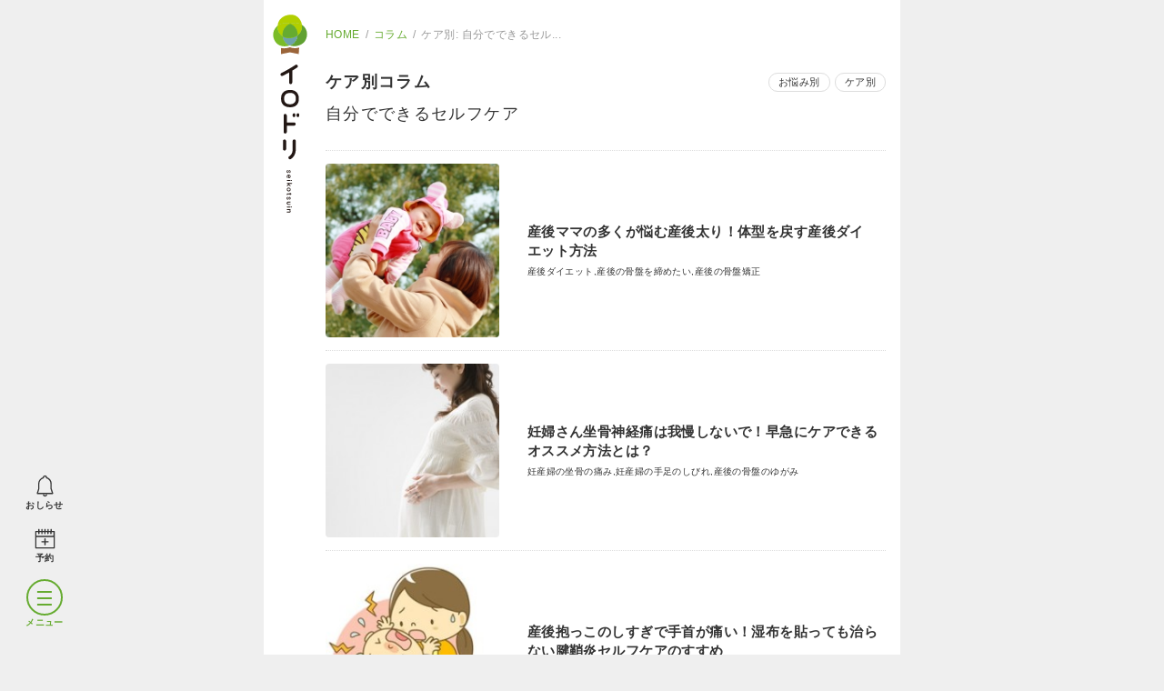

--- FILE ---
content_type: text/html; charset=UTF-8
request_url: https://irodori-seikotsuin.jp/column/category/self-care
body_size: 8783
content:
<!DOCTYPE html>
<html lang="ja">
	<head>
		<meta charset="UTF-8">
		<meta name="viewport" content="width=device-width,initial-scale=1.0,user-scalable=no">
		<meta name="format-detection" content="telephone=no">
		<meta http-equiv="X-UA-Compatible" content="IE=edge">
		<link rel="shortcut icon" href="https://irodori-seikotsuin.jp/web/wp-content/themes/irodori2024/img/favicon.ico" />
		
		
		
		<!-- All in One SEO 4.9.2 - aioseo.com -->
	<meta name="robots" content="max-image-preview:large" />
	<link rel="canonical" href="https://irodori-seikotsuin.jp/column/category/self-care" />
	<link rel="next" href="https://irodori-seikotsuin.jp/column/category/self-care/page/2" />
	<meta name="generator" content="All in One SEO (AIOSEO) 4.9.2" />
		<script type="application/ld+json" class="aioseo-schema">
			{"@context":"https:\/\/schema.org","@graph":[{"@type":"BreadcrumbList","@id":"https:\/\/irodori-seikotsuin.jp\/column\/category\/self-care#breadcrumblist","itemListElement":[{"@type":"ListItem","@id":"https:\/\/irodori-seikotsuin.jp#listItem","position":1,"name":"\u5bb6","item":"https:\/\/irodori-seikotsuin.jp","nextItem":{"@type":"ListItem","@id":"https:\/\/irodori-seikotsuin.jp\/column\/category\/self-care#listItem","name":"\u81ea\u5206\u3067\u3067\u304d\u308b\u30bb\u30eb\u30d5\u30b1\u30a2"}},{"@type":"ListItem","@id":"https:\/\/irodori-seikotsuin.jp\/column\/category\/self-care#listItem","position":2,"name":"\u81ea\u5206\u3067\u3067\u304d\u308b\u30bb\u30eb\u30d5\u30b1\u30a2","previousItem":{"@type":"ListItem","@id":"https:\/\/irodori-seikotsuin.jp#listItem","name":"\u5bb6"}}]},{"@type":"CollectionPage","@id":"https:\/\/irodori-seikotsuin.jp\/column\/category\/self-care#collectionpage","url":"https:\/\/irodori-seikotsuin.jp\/column\/category\/self-care","name":"\u81ea\u5206\u3067\u3067\u304d\u308b\u30bb\u30eb\u30d5\u30b1\u30a2 | \u3044\u308d\u3069\u308a\u6574\u9aa8\u9662","inLanguage":"ja","isPartOf":{"@id":"https:\/\/irodori-seikotsuin.jp\/#website"},"breadcrumb":{"@id":"https:\/\/irodori-seikotsuin.jp\/column\/category\/self-care#breadcrumblist"}},{"@type":"Organization","@id":"https:\/\/irodori-seikotsuin.jp\/#organization","name":"\u3044\u308d\u3069\u308a\u6574\u9aa8\u9662","description":"\u4e45\u7559\u7c73\u5e02\u3067\u598a\u5a66\u6574\u4f53\u30fb\u7523\u5f8c\u306e\u9aa8\u76e4\u77ef\u6b63\u3092\u5c02\u9580\u306b\u3057\u305f\u30de\u30de\u306b\u4eba\u6c17\u306e\u6574\u9aa8\u9662","url":"https:\/\/irodori-seikotsuin.jp\/","telephone":"+817041557386","logo":{"@type":"ImageObject","url":"https:\/\/irodori-seikotsuin.jp\/web\/wp-content\/uploads\/2024\/01\/irodorilogo.png","@id":"https:\/\/irodori-seikotsuin.jp\/column\/category\/self-care\/#organizationLogo","width":750,"height":750,"caption":"\u3044\u308d\u3069\u308a\u6574\u9aa8\u9662"},"image":{"@id":"https:\/\/irodori-seikotsuin.jp\/column\/category\/self-care\/#organizationLogo"},"sameAs":["https:\/\/www.instagram.com\/irodoriseikotsuin\/","https:\/\/www.youtube.com\/@irodoriseikotsuin\/videos"]},{"@type":"WebSite","@id":"https:\/\/irodori-seikotsuin.jp\/#website","url":"https:\/\/irodori-seikotsuin.jp\/","name":"\u3044\u308d\u3069\u308a\u6574\u9aa8\u9662","description":"\u4e45\u7559\u7c73\u5e02\u3067\u598a\u5a66\u6574\u4f53\u30fb\u7523\u5f8c\u306e\u9aa8\u76e4\u77ef\u6b63\u3092\u5c02\u9580\u306b\u3057\u305f\u30de\u30de\u306b\u4eba\u6c17\u306e\u6574\u9aa8\u9662","inLanguage":"ja","publisher":{"@id":"https:\/\/irodori-seikotsuin.jp\/#organization"}}]}
		</script>
		<!-- All in One SEO -->

<link rel="alternate" type="application/rss+xml" title="いろどり整骨院 &raquo; 自分でできるセルフケア カテゴリ のフィード" href="https://irodori-seikotsuin.jp/column/category/self-care/feed" />
<style id='wp-img-auto-sizes-contain-inline-css' type='text/css'>
img:is([sizes=auto i],[sizes^="auto," i]){contain-intrinsic-size:3000px 1500px}
/*# sourceURL=wp-img-auto-sizes-contain-inline-css */
</style>
<style id='wp-block-library-inline-css' type='text/css'>
:root{--wp-block-synced-color:#7a00df;--wp-block-synced-color--rgb:122,0,223;--wp-bound-block-color:var(--wp-block-synced-color);--wp-editor-canvas-background:#ddd;--wp-admin-theme-color:#007cba;--wp-admin-theme-color--rgb:0,124,186;--wp-admin-theme-color-darker-10:#006ba1;--wp-admin-theme-color-darker-10--rgb:0,107,160.5;--wp-admin-theme-color-darker-20:#005a87;--wp-admin-theme-color-darker-20--rgb:0,90,135;--wp-admin-border-width-focus:2px}@media (min-resolution:192dpi){:root{--wp-admin-border-width-focus:1.5px}}.wp-element-button{cursor:pointer}:root .has-very-light-gray-background-color{background-color:#eee}:root .has-very-dark-gray-background-color{background-color:#313131}:root .has-very-light-gray-color{color:#eee}:root .has-very-dark-gray-color{color:#313131}:root .has-vivid-green-cyan-to-vivid-cyan-blue-gradient-background{background:linear-gradient(135deg,#00d084,#0693e3)}:root .has-purple-crush-gradient-background{background:linear-gradient(135deg,#34e2e4,#4721fb 50%,#ab1dfe)}:root .has-hazy-dawn-gradient-background{background:linear-gradient(135deg,#faaca8,#dad0ec)}:root .has-subdued-olive-gradient-background{background:linear-gradient(135deg,#fafae1,#67a671)}:root .has-atomic-cream-gradient-background{background:linear-gradient(135deg,#fdd79a,#004a59)}:root .has-nightshade-gradient-background{background:linear-gradient(135deg,#330968,#31cdcf)}:root .has-midnight-gradient-background{background:linear-gradient(135deg,#020381,#2874fc)}:root{--wp--preset--font-size--normal:16px;--wp--preset--font-size--huge:42px}.has-regular-font-size{font-size:1em}.has-larger-font-size{font-size:2.625em}.has-normal-font-size{font-size:var(--wp--preset--font-size--normal)}.has-huge-font-size{font-size:var(--wp--preset--font-size--huge)}.has-text-align-center{text-align:center}.has-text-align-left{text-align:left}.has-text-align-right{text-align:right}.has-fit-text{white-space:nowrap!important}#end-resizable-editor-section{display:none}.aligncenter{clear:both}.items-justified-left{justify-content:flex-start}.items-justified-center{justify-content:center}.items-justified-right{justify-content:flex-end}.items-justified-space-between{justify-content:space-between}.screen-reader-text{border:0;clip-path:inset(50%);height:1px;margin:-1px;overflow:hidden;padding:0;position:absolute;width:1px;word-wrap:normal!important}.screen-reader-text:focus{background-color:#ddd;clip-path:none;color:#444;display:block;font-size:1em;height:auto;left:5px;line-height:normal;padding:15px 23px 14px;text-decoration:none;top:5px;width:auto;z-index:100000}html :where(.has-border-color){border-style:solid}html :where([style*=border-top-color]){border-top-style:solid}html :where([style*=border-right-color]){border-right-style:solid}html :where([style*=border-bottom-color]){border-bottom-style:solid}html :where([style*=border-left-color]){border-left-style:solid}html :where([style*=border-width]){border-style:solid}html :where([style*=border-top-width]){border-top-style:solid}html :where([style*=border-right-width]){border-right-style:solid}html :where([style*=border-bottom-width]){border-bottom-style:solid}html :where([style*=border-left-width]){border-left-style:solid}html :where(img[class*=wp-image-]){height:auto;max-width:100%}:where(figure){margin:0 0 1em}html :where(.is-position-sticky){--wp-admin--admin-bar--position-offset:var(--wp-admin--admin-bar--height,0px)}@media screen and (max-width:600px){html :where(.is-position-sticky){--wp-admin--admin-bar--position-offset:0px}}

/*# sourceURL=wp-block-library-inline-css */
</style><style id='global-styles-inline-css' type='text/css'>
:root{--wp--preset--aspect-ratio--square: 1;--wp--preset--aspect-ratio--4-3: 4/3;--wp--preset--aspect-ratio--3-4: 3/4;--wp--preset--aspect-ratio--3-2: 3/2;--wp--preset--aspect-ratio--2-3: 2/3;--wp--preset--aspect-ratio--16-9: 16/9;--wp--preset--aspect-ratio--9-16: 9/16;--wp--preset--color--black: #000000;--wp--preset--color--cyan-bluish-gray: #abb8c3;--wp--preset--color--white: #ffffff;--wp--preset--color--pale-pink: #f78da7;--wp--preset--color--vivid-red: #cf2e2e;--wp--preset--color--luminous-vivid-orange: #ff6900;--wp--preset--color--luminous-vivid-amber: #fcb900;--wp--preset--color--light-green-cyan: #7bdcb5;--wp--preset--color--vivid-green-cyan: #00d084;--wp--preset--color--pale-cyan-blue: #8ed1fc;--wp--preset--color--vivid-cyan-blue: #0693e3;--wp--preset--color--vivid-purple: #9b51e0;--wp--preset--gradient--vivid-cyan-blue-to-vivid-purple: linear-gradient(135deg,rgb(6,147,227) 0%,rgb(155,81,224) 100%);--wp--preset--gradient--light-green-cyan-to-vivid-green-cyan: linear-gradient(135deg,rgb(122,220,180) 0%,rgb(0,208,130) 100%);--wp--preset--gradient--luminous-vivid-amber-to-luminous-vivid-orange: linear-gradient(135deg,rgb(252,185,0) 0%,rgb(255,105,0) 100%);--wp--preset--gradient--luminous-vivid-orange-to-vivid-red: linear-gradient(135deg,rgb(255,105,0) 0%,rgb(207,46,46) 100%);--wp--preset--gradient--very-light-gray-to-cyan-bluish-gray: linear-gradient(135deg,rgb(238,238,238) 0%,rgb(169,184,195) 100%);--wp--preset--gradient--cool-to-warm-spectrum: linear-gradient(135deg,rgb(74,234,220) 0%,rgb(151,120,209) 20%,rgb(207,42,186) 40%,rgb(238,44,130) 60%,rgb(251,105,98) 80%,rgb(254,248,76) 100%);--wp--preset--gradient--blush-light-purple: linear-gradient(135deg,rgb(255,206,236) 0%,rgb(152,150,240) 100%);--wp--preset--gradient--blush-bordeaux: linear-gradient(135deg,rgb(254,205,165) 0%,rgb(254,45,45) 50%,rgb(107,0,62) 100%);--wp--preset--gradient--luminous-dusk: linear-gradient(135deg,rgb(255,203,112) 0%,rgb(199,81,192) 50%,rgb(65,88,208) 100%);--wp--preset--gradient--pale-ocean: linear-gradient(135deg,rgb(255,245,203) 0%,rgb(182,227,212) 50%,rgb(51,167,181) 100%);--wp--preset--gradient--electric-grass: linear-gradient(135deg,rgb(202,248,128) 0%,rgb(113,206,126) 100%);--wp--preset--gradient--midnight: linear-gradient(135deg,rgb(2,3,129) 0%,rgb(40,116,252) 100%);--wp--preset--font-size--small: 13px;--wp--preset--font-size--medium: 20px;--wp--preset--font-size--large: 36px;--wp--preset--font-size--x-large: 42px;--wp--preset--spacing--20: 0.44rem;--wp--preset--spacing--30: 0.67rem;--wp--preset--spacing--40: 1rem;--wp--preset--spacing--50: 1.5rem;--wp--preset--spacing--60: 2.25rem;--wp--preset--spacing--70: 3.38rem;--wp--preset--spacing--80: 5.06rem;--wp--preset--shadow--natural: 6px 6px 9px rgba(0, 0, 0, 0.2);--wp--preset--shadow--deep: 12px 12px 50px rgba(0, 0, 0, 0.4);--wp--preset--shadow--sharp: 6px 6px 0px rgba(0, 0, 0, 0.2);--wp--preset--shadow--outlined: 6px 6px 0px -3px rgb(255, 255, 255), 6px 6px rgb(0, 0, 0);--wp--preset--shadow--crisp: 6px 6px 0px rgb(0, 0, 0);}:where(.is-layout-flex){gap: 0.5em;}:where(.is-layout-grid){gap: 0.5em;}body .is-layout-flex{display: flex;}.is-layout-flex{flex-wrap: wrap;align-items: center;}.is-layout-flex > :is(*, div){margin: 0;}body .is-layout-grid{display: grid;}.is-layout-grid > :is(*, div){margin: 0;}:where(.wp-block-columns.is-layout-flex){gap: 2em;}:where(.wp-block-columns.is-layout-grid){gap: 2em;}:where(.wp-block-post-template.is-layout-flex){gap: 1.25em;}:where(.wp-block-post-template.is-layout-grid){gap: 1.25em;}.has-black-color{color: var(--wp--preset--color--black) !important;}.has-cyan-bluish-gray-color{color: var(--wp--preset--color--cyan-bluish-gray) !important;}.has-white-color{color: var(--wp--preset--color--white) !important;}.has-pale-pink-color{color: var(--wp--preset--color--pale-pink) !important;}.has-vivid-red-color{color: var(--wp--preset--color--vivid-red) !important;}.has-luminous-vivid-orange-color{color: var(--wp--preset--color--luminous-vivid-orange) !important;}.has-luminous-vivid-amber-color{color: var(--wp--preset--color--luminous-vivid-amber) !important;}.has-light-green-cyan-color{color: var(--wp--preset--color--light-green-cyan) !important;}.has-vivid-green-cyan-color{color: var(--wp--preset--color--vivid-green-cyan) !important;}.has-pale-cyan-blue-color{color: var(--wp--preset--color--pale-cyan-blue) !important;}.has-vivid-cyan-blue-color{color: var(--wp--preset--color--vivid-cyan-blue) !important;}.has-vivid-purple-color{color: var(--wp--preset--color--vivid-purple) !important;}.has-black-background-color{background-color: var(--wp--preset--color--black) !important;}.has-cyan-bluish-gray-background-color{background-color: var(--wp--preset--color--cyan-bluish-gray) !important;}.has-white-background-color{background-color: var(--wp--preset--color--white) !important;}.has-pale-pink-background-color{background-color: var(--wp--preset--color--pale-pink) !important;}.has-vivid-red-background-color{background-color: var(--wp--preset--color--vivid-red) !important;}.has-luminous-vivid-orange-background-color{background-color: var(--wp--preset--color--luminous-vivid-orange) !important;}.has-luminous-vivid-amber-background-color{background-color: var(--wp--preset--color--luminous-vivid-amber) !important;}.has-light-green-cyan-background-color{background-color: var(--wp--preset--color--light-green-cyan) !important;}.has-vivid-green-cyan-background-color{background-color: var(--wp--preset--color--vivid-green-cyan) !important;}.has-pale-cyan-blue-background-color{background-color: var(--wp--preset--color--pale-cyan-blue) !important;}.has-vivid-cyan-blue-background-color{background-color: var(--wp--preset--color--vivid-cyan-blue) !important;}.has-vivid-purple-background-color{background-color: var(--wp--preset--color--vivid-purple) !important;}.has-black-border-color{border-color: var(--wp--preset--color--black) !important;}.has-cyan-bluish-gray-border-color{border-color: var(--wp--preset--color--cyan-bluish-gray) !important;}.has-white-border-color{border-color: var(--wp--preset--color--white) !important;}.has-pale-pink-border-color{border-color: var(--wp--preset--color--pale-pink) !important;}.has-vivid-red-border-color{border-color: var(--wp--preset--color--vivid-red) !important;}.has-luminous-vivid-orange-border-color{border-color: var(--wp--preset--color--luminous-vivid-orange) !important;}.has-luminous-vivid-amber-border-color{border-color: var(--wp--preset--color--luminous-vivid-amber) !important;}.has-light-green-cyan-border-color{border-color: var(--wp--preset--color--light-green-cyan) !important;}.has-vivid-green-cyan-border-color{border-color: var(--wp--preset--color--vivid-green-cyan) !important;}.has-pale-cyan-blue-border-color{border-color: var(--wp--preset--color--pale-cyan-blue) !important;}.has-vivid-cyan-blue-border-color{border-color: var(--wp--preset--color--vivid-cyan-blue) !important;}.has-vivid-purple-border-color{border-color: var(--wp--preset--color--vivid-purple) !important;}.has-vivid-cyan-blue-to-vivid-purple-gradient-background{background: var(--wp--preset--gradient--vivid-cyan-blue-to-vivid-purple) !important;}.has-light-green-cyan-to-vivid-green-cyan-gradient-background{background: var(--wp--preset--gradient--light-green-cyan-to-vivid-green-cyan) !important;}.has-luminous-vivid-amber-to-luminous-vivid-orange-gradient-background{background: var(--wp--preset--gradient--luminous-vivid-amber-to-luminous-vivid-orange) !important;}.has-luminous-vivid-orange-to-vivid-red-gradient-background{background: var(--wp--preset--gradient--luminous-vivid-orange-to-vivid-red) !important;}.has-very-light-gray-to-cyan-bluish-gray-gradient-background{background: var(--wp--preset--gradient--very-light-gray-to-cyan-bluish-gray) !important;}.has-cool-to-warm-spectrum-gradient-background{background: var(--wp--preset--gradient--cool-to-warm-spectrum) !important;}.has-blush-light-purple-gradient-background{background: var(--wp--preset--gradient--blush-light-purple) !important;}.has-blush-bordeaux-gradient-background{background: var(--wp--preset--gradient--blush-bordeaux) !important;}.has-luminous-dusk-gradient-background{background: var(--wp--preset--gradient--luminous-dusk) !important;}.has-pale-ocean-gradient-background{background: var(--wp--preset--gradient--pale-ocean) !important;}.has-electric-grass-gradient-background{background: var(--wp--preset--gradient--electric-grass) !important;}.has-midnight-gradient-background{background: var(--wp--preset--gradient--midnight) !important;}.has-small-font-size{font-size: var(--wp--preset--font-size--small) !important;}.has-medium-font-size{font-size: var(--wp--preset--font-size--medium) !important;}.has-large-font-size{font-size: var(--wp--preset--font-size--large) !important;}.has-x-large-font-size{font-size: var(--wp--preset--font-size--x-large) !important;}
/*# sourceURL=global-styles-inline-css */
</style>

<style id='classic-theme-styles-inline-css' type='text/css'>
/*! This file is auto-generated */
.wp-block-button__link{color:#fff;background-color:#32373c;border-radius:9999px;box-shadow:none;text-decoration:none;padding:calc(.667em + 2px) calc(1.333em + 2px);font-size:1.125em}.wp-block-file__button{background:#32373c;color:#fff;text-decoration:none}
/*# sourceURL=/wp-includes/css/classic-themes.min.css */
</style>
<link rel='stylesheet' id='swiper-css' href='https://cdn.jsdelivr.net/npm/swiper@11/swiper-bundle.min.css?ver=1.0.0' type='text/css' media='all' />
<link rel='stylesheet' id='default-css' href='https://irodori-seikotsuin.jp/web/wp-content/themes/irodori2024/style.css?ver=1.1.0' type='text/css' media='all' />
<script type="text/javascript" src="https://ajax.googleapis.com/ajax/libs/jquery/3.4.1/jquery.min.js?ver=3.4.1" id="jquery-js"></script>
<link rel="alternate" type="application/rss+xml" title="いろどり整骨院" href="https://irodori-seikotsuin.jp/feed">
	</head>
	
	<body>
		
		<header>
			<div class="side_header">
				<div class="logo">
					<a href="https://irodori-seikotsuin.jp">
						<img src="https://irodori-seikotsuin.jp/web/wp-content/themes/irodori2024/img/logo.svg" alt="いろどり整骨院" />
					</a>
				</div>
				
				<div class="nav">
					<ul class="s_nav">
						<li class="news_btn"><a href="https://irodori-seikotsuin.jp/#news"><img src="https://irodori-seikotsuin.jp/web/wp-content/themes/irodori2024/img/icon_info.svg" alt="おしらせアイコン" /><span>おしらせ</span></a></li>
						<li class="reserve_btn"><a href="https://airrsv.net/irodoriseikotsuin/calendar" target="_blank"><img src="https://irodori-seikotsuin.jp/web/wp-content/themes/irodori2024/img/icon_reserve.svg" alt="予約アイコン" /><span>予約</span></a></li>
					</ul>
					
					<div class="menu_btn">
						<div class="bar"></div>
						<div class="bar"></div>
						<div class="bar"></div>
					</div>
				</div>
			</div>
			
			<nav class="g_nav">
				<ul class="nav">
					<li><a href="https://irodori-seikotsuin.jp">トップページ</a></li>
					<li><a href="https://irodori-seikotsuin.jp/about">当院について</a></li>
					<li><a href="https://irodori-seikotsuin.jp/care">専門整体・施術について</a></li>
					<li><a href="https://irodori-seikotsuin.jp/qa">よくある質問</a></li>
					<li><a href="https://irodori-seikotsuin.jp/access">アクセス・専用駐車場のご案内</a></li>
					<li><a href="https://irodori-seikotsuin.jp/column">コラム</a></li>
					<li><a href="https://irodori-seikotsuin.jp/blog">ブログ</a></li>
				</ul>
				
				<div class="reserve_btn"><a href="https://airrsv.net/irodoriseikotsuin/calendar" target="_blank">空き状況確認<br>オンライン予約</a></div>
				<div class="tel_btn"><a href="tel:07041551386"><span class="title">電話予約・お問い合わせ</span><span class="tel">TEL</span>070-4155-1386</a></div>
			</nav>
		</header>		<main>
			<article class="archive">
				
			<ul itemscope="" itemtype="http://schema.org/BreadcrumbList" class="breadcrumb">
				<li itemprop="itemListElement" itemscope="" itemtype="http://schema.org/ListItem">
					<a itemprop="item" href="https://irodori-seikotsuin.jp"><span itemprop="name">HOME</span></a>
					<meta itemprop="position" content="1">
				</li>
				
				<li itemprop="itemListElement" itemscope="" itemtype="http://schema.org/ListItem">
					<a itemprop="item" href="https://irodori-seikotsuin.jp/column">
					<span itemprop="name">コラム</span>
					</a>
					<meta itemprop="position" content="2">
				</li>
				
				<li itemprop="itemListElement" itemscope="" itemtype="http://schema.org/ListItem">
					<span itemprop="name">ケア別:
					自分でできるセル...					</span>
				<meta itemprop="position" content="3">
				</li>
			</ul>
						
				<div class="block">
					<h2 class="title">ケア別コラム<br><span>自分でできるセルフケア</span></h2>
					
					<ul class="category_open">
						<li class="trouble_open">お悩み別</li>
						<li class="care_open">ケア別</li>
					</ul>
											<ul class="blog_list">
					
																			<li>
								<a href="https://irodori-seikotsuin.jp/column/820">
									<div class="img">
									<img src="https://irodori-seikotsuin.jp/web/wp-content/uploads/2019/01/0c45e66ba0380d185d7ffcc1945a02b1_m-e1547095658623-206x206.jpg" alt="産後ママの多くが悩む産後太り！体型を戻す産後ダイエット方法のサムネイル" />	
									</div>
									
									<div class="summary">
										<h3 class="title">産後ママの多くが悩む産後太り！体型を戻す産後ダイエット方法</h3>
										<p>産後ダイエット,産後の骨盤を締めたい,産後の骨盤矯正</p>										
																			</div>
								</a>
							</li>
																			<li>
								<a href="https://irodori-seikotsuin.jp/column/540">
									<div class="img">
									<img src="https://irodori-seikotsuin.jp/web/wp-content/uploads/2015/01/8e282051-e1436450141770-206x206.jpg" alt="妊婦さん坐骨神経痛は我慢しないで！早急にケアできるオススメ方法とは？のサムネイル" />	
									</div>
									
									<div class="summary">
										<h3 class="title">妊婦さん坐骨神経痛は我慢しないで！早急にケアできるオススメ方法とは？</h3>
										<p>妊産婦の坐骨の痛み,妊産婦の手足のしびれ,産後の骨盤のゆがみ</p>										
																			</div>
								</a>
							</li>
																			<li>
								<a href="https://irodori-seikotsuin.jp/column/227">
									<div class="img">
									<img src="https://irodori-seikotsuin.jp/web/wp-content/uploads/2014/10/ikuji-e1412739223107-206x203.jpg" alt="産後抱っこのしすぎで手首が痛い！湿布を貼っても治らない腱鞘炎セルフケアのすすめのサムネイル" />	
									</div>
									
									<div class="summary">
										<h3 class="title">産後抱っこのしすぎで手首が痛い！湿布を貼っても治らない腱鞘炎セルフケアのすすめ</h3>
										<p>妊婦・産後ストレス,妊婦・産後のゆがみ,産後の腱鞘炎</p>										
																			</div>
								</a>
							</li>
																			<li>
								<a href="https://irodori-seikotsuin.jp/column/965">
									<div class="img">
									<img src="https://irodori-seikotsuin.jp/web/wp-content/uploads/2016/05/cc-library010008013hne6c-e1463058352205-206x206.jpg" alt="この季節に起こる五月病の対処と予防法のサムネイル" />	
									</div>
									
									<div class="summary">
										<h3 class="title">この季節に起こる五月病の対処と予防法</h3>
										<p>妊婦・産後ストレス,産後うつ</p>										
																			</div>
								</a>
							</li>
																			<li>
								<a href="https://irodori-seikotsuin.jp/column/943">
									<div class="img">
									<img src="https://irodori-seikotsuin.jp/web/wp-content/uploads/2016/01/ふくらはぎ-e1461128087899-206x206.jpg" alt="妊婦さんのエコノミー症候群には要注意！早めにできる対処ケア方法のサムネイル" />	
									</div>
									
									<div class="summary">
										<h3 class="title">妊婦さんのエコノミー症候群には要注意！早めにできる対処ケア方法</h3>
										<p>むくみ,妊娠中の静脈瘤,妊産婦の手足のしびれ</p>										
																			</div>
								</a>
							</li>
																			<li>
								<a href="https://irodori-seikotsuin.jp/column/798">
									<div class="img">
									<img src="https://irodori-seikotsuin.jp/web/wp-content/uploads/2016/02/C4A0004-e1455804321970-206x206.jpg" alt="こども整体のすすめのサムネイル" />	
									</div>
									
									<div class="summary">
										<h3 class="title">こども整体のすすめ</h3>
																				
																			</div>
								</a>
							</li>
																			<li>
								<a href="https://irodori-seikotsuin.jp/column/608">
									<div class="img">
									<img src="https://irodori-seikotsuin.jp/web/wp-content/uploads/2015/06/妊婦さんお腹の写真-e1441502450286-206x206.jpg" alt="妊娠中の便秘ってホントに辛い。今すぐできる５つのポイントのサムネイル" />	
									</div>
									
									<div class="summary">
										<h3 class="title">妊娠中の便秘ってホントに辛い。今すぐできる５つのポイント</h3>
										<p>妊娠中の冷え性,妊婦・産後ストレス,妊婦さんの便秘</p>										
																			</div>
								</a>
							</li>
																			<li>
								<a href="https://irodori-seikotsuin.jp/column/527">
									<div class="img">
									<img src="https://irodori-seikotsuin.jp/web/wp-content/uploads/2015/05/1417756789-bbd7ff222492da2c9de1b5bfa6ce7e52-e1432085967811-206x206.jpg" alt="授乳時から立ち上がると膝が痛い！産後のひざ痛悩んでいませんか？のサムネイル" />	
									</div>
									
									<div class="summary">
										<h3 class="title">授乳時から立ち上がると膝が痛い！産後のひざ痛悩んでいませんか？</h3>
										<p>産後の膝の痛み</p>										
																			</div>
								</a>
							</li>
																			<li>
								<a href="https://irodori-seikotsuin.jp/column/296">
									<div class="img">
									<img src="https://irodori-seikotsuin.jp/web/wp-content/uploads/2014/11/DSC00030-e1416481261205-206x206.jpg" alt="頭痛を解消する食べ物・補足体操パート４のサムネイル" />	
									</div>
									
									<div class="summary">
										<h3 class="title">頭痛を解消する食べ物・補足体操パート４</h3>
										<p>妊婦・産後の頭痛</p>										
																			</div>
								</a>
							</li>
																			<li>
								<a href="https://irodori-seikotsuin.jp/column/287">
									<div class="img">
									<img src="https://irodori-seikotsuin.jp/web/wp-content/uploads/2014/11/DSC00109天柱-e1416384484184-206x206.jpg" alt="頭痛を解消するツボ・ストレッチ法　パート３のサムネイル" />	
									</div>
									
									<div class="summary">
										<h3 class="title">頭痛を解消するツボ・ストレッチ法　パート３</h3>
										<p>妊婦・産後の頭痛</p>										
																			</div>
								</a>
							</li>
												</ul>
						<div class='wp-pagenavi' role='navigation'>
<span aria-current='page' class='current'>1</span><a class="page larger" title="ページ 2" href="https://irodori-seikotsuin.jp/column/category/self-care/page/2">2</a><a class="nextpostslink" rel="next" aria-label="次のページ" href="https://irodori-seikotsuin.jp/column/category/self-care/page/2">　</a>
</div>											
				</div>		
			</article>
		</main>
		<section class="trouble_menu trouble">
			<h2>お悩み別コラム</h2>			
			<ul class=""><li><a href="https://irodori-seikotsuin.jp/column/trouble/premenstrual-syndrome">PMS(月経前症候群）</a></li><li><a href="https://irodori-seikotsuin.jp/column/trouble/breast-massage">おっぱいケア</a></li><li><a href="https://irodori-seikotsuin.jp/column/trouble/morning-sickness">つわり</a></li><li><a href="https://irodori-seikotsuin.jp/column/trouble/edema">むくみ</a></li><li><a href="https://irodori-seikotsuin.jp/column/trouble/mastitis">乳腺炎（おっぱいの詰まり）</a></li><li><a href="https://irodori-seikotsuin.jp/column/trouble/imminent-abortion">切迫早産</a></li><li><a href="https://irodori-seikotsuin.jp/column/trouble/to-have-ones-leg-cramp">妊娠中に足がつる</a></li><li><a href="https://irodori-seikotsuin.jp/column/trouble/lower_abdomen">妊娠中のお腹の張り</a></li><li><a href="https://irodori-seikotsuin.jp/column/trouble/slipped-disk">妊娠中のぎっくり腰</a></li><li><a href="https://irodori-seikotsuin.jp/column/trouble/cold">妊娠中の冷え性</a></li><li><a href="https://irodori-seikotsuin.jp/column/trouble/coccyx_pain">妊娠中の尾骨の痛み</a></li><li><a href="https://irodori-seikotsuin.jp/column/trouble/varicose_veins">妊娠中の静脈瘤</a></li><li><a href="https://irodori-seikotsuin.jp/column/trouble/stress">妊婦・産後ストレス</a></li><li><a href="https://irodori-seikotsuin.jp/column/trouble/distortion">妊婦・産後のゆがみ</a></li><li><a href="https://irodori-seikotsuin.jp/column/trouble/stiff_neck">妊婦・産後の肩こり</a></li><li><a href="https://irodori-seikotsuin.jp/column/trouble/hipjoint_pain">妊婦・産後の足の付け根の痛み（股関節の痛み）</a></li><li><a href="https://irodori-seikotsuin.jp/column/trouble/headache">妊婦・産後の頭痛</a></li><li><a href="https://irodori-seikotsuin.jp/column/trouble/lowback_pain">妊婦・産後腰が痛い</a></li><li><a href="https://irodori-seikotsuin.jp/column/trouble/pubis_pain">妊婦ケア・恥骨の痛み</a></li><li><a href="https://irodori-seikotsuin.jp/column/trouble/constipation">妊婦さんの便秘</a></li><li><a href="https://irodori-seikotsuin.jp/column/trouble/easy-delivery">妊婦さんの安産ケア</a></li><li><a href="https://irodori-seikotsuin.jp/column/trouble/rib_pain">妊婦さんの肋骨の痛み</a></li><li><a href="https://irodori-seikotsuin.jp/column/trouble/neck_pain">妊産婦ケア首の痛み</a></li><li><a href="https://irodori-seikotsuin.jp/column/trouble/humpback">妊産婦さんの姿勢が悪い（猫背）</a></li><li><a href="https://irodori-seikotsuin.jp/column/trouble/ischium_pain">妊産婦の坐骨の痛み</a></li><li><a href="https://irodori-seikotsuin.jp/column/trouble/posture">妊産婦の姿勢矯正</a></li><li><a href="https://irodori-seikotsuin.jp/column/trouble/incontinence">妊産婦の尿漏れ</a></li><li><a href="https://irodori-seikotsuin.jp/column/trouble/numbness">妊産婦の手足のしびれ</a></li><li><a href="https://irodori-seikotsuin.jp/column/trouble/backache">妊産婦の背中の痛み</a></li><li><a href="https://irodori-seikotsuin.jp/column/trouble/caesarean-section">帝王切開</a></li><li><a href="https://irodori-seikotsuin.jp/column/trouble/menoxenia">生理不順</a></li><li><a href="https://irodori-seikotsuin.jp/column/trouble/period-pain">生理痛</a></li><li><a href="https://irodori-seikotsuin.jp/column/trouble/pelvis_pain">産後・妊婦の骨盤の痛み</a></li><li><a href="https://irodori-seikotsuin.jp/column/trouble/depression">産後うつ</a></li><li><a href="https://irodori-seikotsuin.jp/column/trouble/crysis">産後クライシス</a></li><li><a href="https://irodori-seikotsuin.jp/column/trouble/diet">産後ダイエット</a></li><li><a href="https://irodori-seikotsuin.jp/column/trouble/flat-stomach">産後のお腹の引き締め（皮膚のたるみ）</a></li><li><a href="https://irodori-seikotsuin.jp/column/trouble/pain-in-the-tail-bone-after-childbirth">産後の尾骨の痛み</a></li><li><a href="https://irodori-seikotsuin.jp/column/trouble/postpartum">産後の肥立ち</a></li><li><a href="https://irodori-seikotsuin.jp/column/trouble/tenosynovitis">産後の腱鞘炎</a></li><li><a href="https://irodori-seikotsuin.jp/column/trouble/knee_pain">産後の膝の痛み</a></li><li><a href="https://irodori-seikotsuin.jp/column/trouble/pelvis-distortion">産後の骨盤のゆがみ</a></li><li><a href="https://irodori-seikotsuin.jp/column/trouble/pelvis-close">産後の骨盤を締めたい</a></li><li><a href="https://irodori-seikotsuin.jp/column/trouble/pelvis-correction">産後の骨盤矯正</a></li><li><a href="https://irodori-seikotsuin.jp/column/trouble/agrippa">逆子</a></li></ul>		</section>
		
		<section class="trouble_menu care">
			<h2>ケア別コラム</h2>			
			<ul class=""><li><a href="https://irodori-seikotsuin.jp/column/category/sports-pain-care">スポーツの痛みとケア</a></li><li><a href="https://irodori-seikotsuin.jp/column/category/worker-ache-care">デスクワーカーの不調とケア</a></li><li><a href="https://irodori-seikotsuin.jp/column/category/physical-work-pain-care">フィジカルワーカーの不調とケア</a></li><li><a href="https://irodori-seikotsuin.jp/column/category/sciatic-neuralgia">坐骨神経痛</a></li><li><a href="https://irodori-seikotsuin.jp/column/category/%e5%a5%b3%e6%80%a7%e3%81%ae%e7%82%ba%e3%81%ae%e3%82%b1%e3%82%a2">女性の為のケア</a></li><li><a href="https://irodori-seikotsuin.jp/column/category/maternity_pre">妊婦ケア（産前）</a></li><li><a href="https://irodori-seikotsuin.jp/column/category/%e6%9b%b4%e5%b9%b4%e6%9c%9f%e3%81%ae%e3%81%9f%e3%82%81%e3%81%ae%e3%82%b1%e3%82%a2">更年期のためのケア</a></li><li><a href="https://irodori-seikotsuin.jp/column/category/maternity_after">産後のケア</a></li><li><a href="https://irodori-seikotsuin.jp/column/category/self-care">自分でできるセルフケア</a></li><li><a href="https://irodori-seikotsuin.jp/column/category/head-ache">頭痛のケア</a></li></ul>		</section>
		
		
		<ul class="sns_list">
			<li class="instagram">
				<a href="https://www.instagram.com/irodoriseikotsuin/" target="_blank">
					<img src="https://irodori-seikotsuin.jp/web/wp-content/themes/irodori2024/img/icon_instagram.png" alt="いろどり整骨院公式インスタグラム" />
					当院の日常を更新
				</a>
			</li>
			<li class="youtube">
				<a href="https://www.youtube.com/@irodoriseikotsuin/videos" target="_blank">
					<img src="https://irodori-seikotsuin.jp/web/wp-content/themes/irodori2024/img/icon_youtube.png" alt="いろどり整骨院公式YouTube" />
					セルフケアをご紹介
				</a>
			</li>
		</ul>
		
		
		<footer>
			<h2 class="title">いろどり整骨院</h2>
			<p>
				〒830-0039 久留米市花畑1-5-2<br>
				休日：日曜・祝日・水曜日午後
			</p>
			<ul class="link_list_min">
				<li><a href="https://irodori-seikotsuin.jp/access">駐車場のご案内</a></li>
				<li><a href="https://maps.app.goo.gl/Xhxh9v9xm7ksoXLe9" target="_blank">Googleマップ</a></li>
			</ul>
			
			<section class="reserve">
				<h3><span>完全予約制</span></h3>
				<ul class="link_list">
					<li>
						<a href="tel:07041551386">
						TEL 070-4155-1386
						</a>
					</li>
					<li><a href="https://airrsv.net/irodoriseikotsuin/calendar" target="_blank">空き状況確認・オンライン予約</a></li>
				</ul>	
			</section>
		</footer>
	
	<script type="speculationrules">
{"prefetch":[{"source":"document","where":{"and":[{"href_matches":"/*"},{"not":{"href_matches":["/web/wp-*.php","/web/wp-admin/*","/web/wp-content/uploads/*","/web/wp-content/*","/web/wp-content/plugins/*","/web/wp-content/themes/irodori2024/*","/*\\?(.+)"]}},{"not":{"selector_matches":"a[rel~=\"nofollow\"]"}},{"not":{"selector_matches":".no-prefetch, .no-prefetch a"}}]},"eagerness":"conservative"}]}
</script>
<script type="module"  src="https://irodori-seikotsuin.jp/web/wp-content/plugins/all-in-one-seo-pack/dist/Lite/assets/table-of-contents.95d0dfce.js?ver=4.9.2" id="aioseo/js/src/vue/standalone/blocks/table-of-contents/frontend.js-js"></script>
<script type="text/javascript" src="https://cdn.jsdelivr.net/npm/swiper@11/swiper-bundle.min.js?ver=1.0.0" id="swiper-js"></script>
<script type="text/javascript" src="https://irodori-seikotsuin.jp/web/wp-content/themes/irodori2024/js/config.js?ver=1.0.0" id="default-js"></script>
	</body>
</html>

--- FILE ---
content_type: text/css
request_url: https://irodori-seikotsuin.jp/web/wp-content/themes/irodori2024/style.css?ver=1.1.0
body_size: 5116
content:
/*!
 * Theme Name: いろどり整骨院 2024
 * Theme URI: 
 * Description: いろどり整骨院のテーマ
 * Author: sloup
 * Version: 1.0
 */

@charset "utf-8";

/* RESET
--------------------------------------------------*/
html, body, h1, h2, h3, h4, h5, ul, ol, dl, li, dt, dd, p, div, span, img, a, table, tr, th, td, figure {
	margin: 0;
	padding: 0;
	border: 0;
	font-weight: normal;
	font-size: 100%;
	vertical-align: baseline;
	line-height: 1;
}

article, header, footer, aside, figure, figcaption, nav, section {
	display: block;
}

body {
	line-height: 1;
	-ms-text-size-adjust: 100%;
	-webkit-text-size-adjust: 100%;
}

ol, ul {
	list-style: none;
	list-style-type: none;
}

li {
	list-style: none;
}

blockquote, q {
	quotes: none;
}

table {
	border-collapse: collapse;
	border-spacing: 0;
}

*, *:before, *:after {
	-webkit-box-sizing: border-box;
	-moz-box-sizing: border-box;
	-o-box-sizing: border-box;
	-ms-box-sizing: border-box;
	box-sizing: border-box;
}


/* カスタマイズ
--------------------------------------------------*/

html, body, h1, h2, h3, h4, h5, ul, ol, dl, li, dt, dd, p, div, span, img, a, table, tr, th, td {
	
}

html {
	line-break: strict;
	font-feature-settings: "palt" 1;
}

body {
	font-family: sans-serif;
	-webkit-font-smoothing: antialiased;
	-moz-osx-font-smoothing: grayscale;
	color: #333;
	font-feature-settings: "palt";
	font-size: 14px;
	letter-spacing: 0.03em;
	font-family: sans-serif;
}

a {
	color: #333;
	text-decoration: none;
}

img {
	width: 100%;
	height: auto;
	vertical-align: top;
}

svg.path {
	display: none;
}

.sp_only {
   display: none;
}

/* 共通
--------------------------------------------------*/


/* ヘッダー ----------------- */
.side_header {
	width: 58px;
	height: 100%;
	position: fixed;
	left: 0;
	top: 0;
	z-index: 50;
	background-color: #fff;
}

.side_header .logo {
	width: 40px;
	margin: 15px auto 0;
}

.side_header .nav {
	position: fixed;
	left: 0;
	bottom: 15px;
	width: 58px;
	padding: 0 0 12px;
	padding-bottom: constant(safe-area-inset-bottom);
	padding-bottom: env(safe-area-inset-bottom);
}

.side_header .nav:after {
	content: "メニュー";
	display: block;
	text-align: center;
	font-size: 10px;
	font-weight: bold;
	margin: 3px auto 0;
	color: #66ab30;
}

.side_header.active .nav:after {
	content: "閉じる";
}

.side_header .s_nav {
	text-align: center;
}

.side_header .s_nav li {
	margin: 6px 0 0;
}

.side_header .s_nav li a {
	display: block;
	padding: 6px 0;
}

.side_header .s_nav li img {
	width: 27px;
	display: block;
	margin: 0 auto;
}

.side_header .s_nav li span {
	font-size: 10px;
	font-weight: bold;
	display: block;
	margin: 3px 0 0;
}

.side_header .menu_btn {
	width: 40px;
	height: 40px;
	border-radius: 100px;
	border: 2px solid #66ab30;
	position: relative;
	margin: 12px auto 0;
	cursor: pointer;
}

.side_header .menu_btn .bar {
	display: block;
	width: 45%;
	height: 2px;
	background-color: #66ab30;
	position: absolute;
	left: 50%;
	top: 50%;
	transition: 0.2s ease-in-out;
}

.side_header .menu_btn .bar:nth-child(1) {
	transform: translate3d(-50%,-7px,0);
}
.side_header .menu_btn .bar:nth-child(2) {
	transform: translate3d(-50%,0,0);
}
.side_header .menu_btn .bar:nth-child(3) {
	transform: translate3d(-50%,7px,0);
}


.side_header.active .menu_btn {
	background-color: #66ab30;
}

.side_header.active .menu_btn .bar:nth-child(1) {
	transform: translate3d(-50%,0,0) rotate(45deg);
	background-color: #fff;
}

.side_header.active .menu_btn .bar:nth-child(2) {
	opacity: 0;
}

.side_header.active .menu_btn .bar:nth-child(3) {
	transform: translate3d(-50%,0,0) rotate(-45deg);
	background-color: #fff;
}

/* バーガーメニュー ----------------- */

.g_nav {
	width: calc(100% - 58px);
	height: 100%;
	position: fixed;
	right: 0;
	top: 0;
	background-color: #97b300;
	display: block;
	visibility: hidden;
	opacity: 0;
	z-index: 52;
	transition: 0.2s ease-in;
	transform: translate3d(10px,0,0);
}

.g_nav.active {
	opacity: 1;
	visibility: visible;
	transform: translate3d(0px,0,0);
}

.g_nav .nav {
	padding: 25px 16px 0;
	transition: 0.4s ease-out 0.3s;
	visibility: hidden;
	opacity: 0;
	transform: translate3d(0,15px,0);
}

.g_nav.active .nav,
.g_nav.active .reserve_btn,
.g_nav.active .tel_btn {
	opacity: 1;
	visibility: visible;
	transform: translate3d(0px,0,0);
}

.g_nav .nav li {
	border-bottom: 1px solid #b0c53c;
}

.g_nav .nav li a {
	font-size: 15px;
	display: block;
	padding: 1em 5px 1em;
	color: #fff;
	position: relative;
	font-weight: bold;
}

.g_nav .nav li a:after {
	content: "";
	display: block;
	width: 6px;
	height: 6px;
	border-right: 1px solid #fff;
	border-bottom: 1px solid #fff;
	position: absolute;
	right: 12px;
	top: 50%;
	transform: translate3d(0,-50%,0) rotate(-45deg);
	opacity: 0.8;
}

.g_nav .reserve_btn {
	padding: 25px 16px 0;
	transition: 0.4s ease-out 0.3s;
	visibility: hidden;
	opacity: 0;
	transform: translate3d(0,10px,0);
}

.g_nav .reserve_btn a {
	border: 2px solid #66ab30;
	border-radius: 4px;
	display: block;
	font-size: 14px;
	line-height: 1.57;
	padding: 10px 14px 8px;
	background-color: #fff;
	color: #66ab30;
	background-image: url(img/icon_reserve.svg);
	background-repeat: no-repeat;
	background-position: 93% center;
	background-size: 34px auto;
	font-weight: bold;
}

.g_nav .tel_btn {
	padding: 10px 16px 0;
	transition: 0.4s ease-out 0.3s;
	visibility: hidden;
	opacity: 0;
	transform: translate3d(0,10px,0);
}

.g_nav .tel_btn a {
	background-color: #ee9600;
	border-radius: 4px;
	display: block;
	padding: 12px 14px 12px;
	color: #fff;
}

.g_nav .tel_btn a {
	font-size: 18px;
}

.g_nav .tel_btn a .title {
	font-size: 14px;
	display: block;
	margin: 0 0 8px;
	font-weight: bold;
}

.g_nav .tel_btn a .tel {
	display: inline-block;
	background-color: #fff;
	color: #ee9600;
	font-size: 11px;
	padding: 3px 6px;
	border-radius: 4px;
	margin-right: 8px;
	vertical-align: bottom;
}

.trouble_menu {
	width: calc(100% - 58px);
	height: 100%;
	position: fixed;
	right: 0;
	top: 0;
	background-color: #97b300;
	display: block;
	z-index: 52;
	opacity: 0;
	visibility: hidden;
	transition: 0.2s ease-in;
	transform: translate3d(10px,0,0);
}

.trouble_menu.active {
	opacity: 1;
	visibility: visible;
	transform: translate3d(0,0,0);
}

.trouble_menu h2 {
	color: #fff;
	font-weight: bold;
	padding: 0 5px;
	position: absolute;
	left: 0;
	top: 0;
	padding: 24px 21px 14px;
	background-color: #8eaa00;
	width: 100%;
	z-index: 2;
	cursor: pointer;
}

.trouble_menu h2:before,
.trouble_menu h2:after {
	content: "";
	display: block;
	width: 20px;
	height: 2px;
	background-color: #fff;
	position: absolute;
	right: 20px;
	bottom: 20px;
}

.trouble_menu h2:before {
	transform: rotate(-45deg);
}

.trouble_menu h2:after {
	transform: rotate(45deg);
}

.trouble_menu ul {
	width: 100%;
	height: 100%;
	overflow-y: scroll;
	padding: 62px 16px 62px;
}

.trouble_menu li {
	border-bottom: 1px solid #b0c53c;
	opacity: 0;
	transform: translate3d(5px,0,0);
	transition: 0.2s linear 0.2s;
}

.trouble_menu.active li {
	opacity: 1;
	transform: translate3d(0,0,0);
}

.trouble_menu li a {
	display: block;
	color: #fff;
	padding: 0.7em 5px 0.6em;
	line-height: 1.4;
	position: relative;
	font-size: 15px;
}

.trouble_menu li a:after {
	content: "";
	display: block;
	width: 6px;
	height: 6px;
	border-right: 1px solid #fff;
	border-bottom: 1px solid #fff;
	position: absolute;
	right: 12px;
	top: 50%;
	transform: translate3d(0,-50%,0) rotate(-45deg);
	opacity: 0.8;
}

.wp-pagenavi {
	display: flex;
	justify-content: center;
	margin: 20px 0 0;
}

.wp-pagenavi a,
.wp-pagenavi span {
	display: inline-block;
	padding: 10px 10px;
	position: relative;
	margin: 0 0px;
	font-size: 15px;
}

.wp-pagenavi span.current {
	border-bottom: 1px solid #97b300;
	color: #97b300;
}

.wp-pagenavi .nextpostslink:before {
	content: "";
	display: block;
	width: 7px;
	height: 7px;
	border-right: 1px solid #333;
	border-bottom: 1px solid #333;
	transform: rotate(-45deg) translate3d(0,-50%,0);
	position: absolute;
	left: 50%;
	top: 50%;
}

.wp-pagenavi .previouspostslink:before {
	content: "";
	display: block;
	width: 7px;
	height: 7px;
	border-left: 1px solid #333;
	border-bottom: 1px solid #333;
	transform: rotate(45deg) translate3d(0,-50%,0);
	position: absolute;
	left: 50%;
	top: 50%;
}

footer {
	background-color: #97b300;
	width: calc(100% - 58px);
	margin: 0 0 0 58px;
	color: #fff;
	padding: 40px 20px;
}

footer .title {
	font-size: 20px;
	padding: 0 5px;
	font-weight: bold;
}

footer p {
	font-size: 16px;
	line-height: 1.52;
	margin: 1em 0 0;
	padding: 0 5px;
}

footer .link_list_min {
	display: flex;
	flex-wrap: wrap;
	justify-content: space-between;
	margin: 5px 0 0;
}

footer .link_list_min li {
	width: calc(50% - 4px);
	margin: 8px 0 0;
}

footer .link_list_min li a {
	display: block;
	border-radius: 100px;
	font-size: 12px;
	padding: 10px 16px;
	background-color: rgba(255,255,255,0.2);
	color: #fff;
	position: relative;
	font-weight: bold;
}

footer .link_list_min li a:before {
	content: "";
	display: block;
	width: 6px;
	height: 6px;
	border-right: 1px solid #fff;
	border-bottom: 1px solid #fff;
	position: absolute;
	right: 16px;
	top: 50%;
	transform: translate3d(0,-50%,0) rotate(-45deg);
}

footer .reserve {
	padding: 35px 0 0;
}

footer .reserve h3 {
	position: relative;
}
footer .reserve h3:before {
	content: "";
	display: block;
	width: 100%;
	height: 1px;
	background-color: #fff;
	position: absolute;
	left: 0;
	top: 50%;
}

footer .reserve h3 span {
	display: inline-block;
	padding: 0 12px 0 5px;
	position: relative;
	z-index: 2;
	font-size: 16px;
	font-weight: bold;
	background-color: #97b300;
	color: #fff;
}

footer .link_list {
	margin: 20px 0 0;
}

footer .link_list li {
	margin: 8px 0 0;
}

footer .link_list li a {
	display: block;
	border-radius: 100px;
	font-size: 15px;
	padding: 16px 0px;
	background-color: #fff;
	color: #66ab30;
	position: relative;
	text-align: center;
	font-weight: bold;
}

footer .link_list li a:before {
	content: "";
	display: block;
	width: 6px;
	height: 6px;
	border-right: 1px solid #fff;
	border-bottom: 1px solid #fff;
	position: absolute;
	right: 16px;
	top: 50%;
	transform: translate3d(0,-50%,0) rotate(-45deg);
}

footer .link_list li a .tel {
	display: inline-block;
	font-size: 11px;
}

.breadcrumb {
	display: flex;
}

.breadcrumb li {
	margin-right: 0.5em;
}

.breadcrumb li:after {
	content: "/";
	display: inline-block;
	margin-left: 0.2em;
	color: #999;
}

.breadcrumb li:last-child:after {
	display: none;
}

.breadcrumb li,
.breadcrumb li a,
.breadcrumb li span {
	font-size: 12px;
}

.breadcrumb li > span {
	color: #999;
}

.breadcrumb li a span {
	color: #66ab30;
}

/* コンテンツ共通 ----------------- */

main {
	display: block;
	width: calc(100% - 58px);
	margin: 0 0 0 58px;
}

.key_visual,
.page_visual {
	position: relative;
	overflow: hidden;
}

.key_visual:after,
.page_visual:after {
	content: "";
	display: block;
	width: 100%;
	padding-top: 4.6%;
	background-image: url(img/wave.svg);
	background-position: left top;
	background-repeat: no-repeat;
	background-size: 100% auto;
	position: absolute;
	left: 0;
	bottom: 0;
	z-index: 2;
}

.key_visual .read_copy,
.page_visual .read_copy {
	writing-mode: vertical-rl;
	font-feature-settings: initial;
	position: absolute;
	right: 18px;
	top: 23px;
	z-index: 5;
}

.key_visual .read_copy span,
.page_visual .read_copy span {
	display: inline-block;
	background-color: #fff;
	font-size: 14px;
	letter-spacing: 0.05em;
	padding: 8px 6px;
	border-radius: 3px;
	margin-left: 8px;
}

.block {
	padding: 33px 16px 40px 10px;
	position: relative;
}

.archive .block {
	padding: 33px 0 0;
}

.block + .block:before {
	content: "";
	display: block;
	width: calc(100% - 26px);
	height: 1px;
	background-color: #efefef;
	position: absolute;
	left: 10px;
	top: 0;
}

.block > .title {
	font-size: 18px;
	line-height: 1.5;
	font-weight: bold;
	letter-spacing: 0.075em;
}

.block > .title span {
	display: inline-block;
	margin: 8px 0 0;
	line-height: 1.5;
}

.block .category_open {
	position: absolute;
	right: 0;
	top: 36px;
	display: flex;
	justify-content: end;
}

.block .category_open li {
	margin-left: 5px;
	font-size: 11px;
	display: inline-block;
	padding: 4px 10px;
	border-radius: 100px;
	border: 1px solid #ddd;
}

.block > .sub_title {
	font-size: 16px;
	line-height: 1.5;
	margin: 1.6em 0 0;
	font-weight: bold;
}

.block > p {
	font-size: 16px;
	line-height: 1.6;
	margin: 0.8em 0 0;
}

.block > .title + p {
	margin-top: 1.5em;
}

.block .img {
	margin: 1.6em 0 0;
}

.block .img + p,
.block .map + p {
	margin: 1.5em 0 0;
}

.block .map {
	margin: 1.5em 0 0;
	position: relative;
	padding-top: 100%;
}

.block .map iframe {
   position: absolute;
   left: 0;
   top: 0;
   height: 100%;
   width: 100%;
}

.block .link_list {
	margin: 25px 0 0;
}

.block .link_list li {
	margin: 8px 0 0;
}

.block .link_list li a {
	display: block;
	font-size: 15px;
	padding: 12px 20px 11px;
	line-height: 1.45;
	border-radius: 100px;
	border: 1px solid #ddd;
	position: relative;
	color: #66ab30;
	font-weight: bold;
}

.block .link_list li a:after {
	content: "";
	display: block;
	width: 6px;
	height: 6px;
	border-right: 1px solid #66ab30;
	border-bottom: 1px solid #66ab30;
	position: absolute;
	right: 20px;
	top: 50%;
	transform: translate3d(0,-50%,0) rotate(-45deg);
}

.info_list {
	margin: 5px 0 0;
}

.info_list li {
	border-bottom: 1px solid #efefef;
}

.info_list li a {
	font-size: 15px;
	line-height: 1.5;
	display: inline-block;
	padding: 16px 0 13px;
}

.info_list li a span {
	display: block;
	font-size: 10px;
	color: #66ab30;
	line-height: 1;
	margin: 0 0 7px;
}

.info_list li a span time {
	font-size: 10px;
	color: #66ab30;
	line-height: 1;
}

.blog_list {
	margin: 12px 0 0;
}

.archive .blog_list {
	margin: 26px 0 0;
	border-top: 1px dotted #ddd;
}

.blog_list li {
	border-bottom: 1px dotted #ddd;
}

.blog_list li a {
	display: flex;
	justify-content: space-between;
	align-items: center;
	padding: 14px 0;
}

.blog_list li a .img {
	width: 31%;
	position: relative;
	overflow: hidden;
	border-radius: 4px;
	margin: 0;
}

.blog_list li a .img:before {
	content: "";
	display: block;
	width: 100%;
	padding-top: 100%;
}

.blog_list li a .img img {
	position: absolute;
	left: 0;
	top: 0;
	vertical-align: top;
	width: auto;
	height: 100%;
}

.blog_list li a .summary {
	width: 64%;
}

.blog_list li a .summary .title {
	font-size: 15px;
	font-weight: bold;
	line-height: 1.4;
}

.blog_list li a .summary p {
	font-size: 10px;
	margin: 6px 0 0;
	line-height: 1.45;
}

.blog_list li a .summary span {
	font-size: 10px;
	display: block;
	margin: 6px 0 0;
}

.blog_list li a .summary span time {
	font-size: 10px;
}

.archive_btn {
	display: flex;
	flex-wrap: wrap;
	justify-content: space-between;
	margin: 6px 0 0;
}

.archive_btn li {
	width: calc(50% - 4px);
	margin: 8px 0 0;
}

.archive_btn li a {
	display: block;
	font-size: 12px;
	padding: 10px 16px;
	border-radius: 100px;
	border: 1px solid #ddd;
	position: relative;
	color: #66ab30;
	font-weight: bold;
}

.archive_btn li a:after {
	content: "";
	display: block;
	width: 6px;
	height: 6px;
	border-right: 1px solid #66ab30;
	border-bottom: 1px solid #66ab30;
	position: absolute;
	right: 16px;
	top: 50%;
	transform: translate3d(0,-50%,0) rotate(-45deg);
}

.sns_list {
	width: calc(100% - 58px);
	margin: 0 0 28px 58px;
	display: flex;
	justify-content: space-between;
}

.sns_list li {
	width: 50%;
	text-align: center;
}

.sns_list li:first-child {
	border-right: 1px solid #ddd;
}

.sns_list li a img {
	width: 36px;
	display: block;
	margin: 0 auto 8px;
}

.sns_list li a {
	font-weight: bold;
	font-size: 13px;
}


/* トップページ ----------------- */

.regular_list {
	margin: 20px 0 0;
}

.regular_list li {
	margin: 8px 0 0;
}

.regular_list .maternity_btn a,
.regular_list .consultation_btn a {
	border: 2px solid #66ab30;
	border-radius: 4px;
	display: block;
	font-size: 15px;
	line-height: 1.57;
	padding: 12px 14px 10px;
	color: #66ab30;
	background-position: right center;
	background-repeat: no-repeat;
	background-size: 100px auto;
	font-weight: bold;
}

.regular_list .maternity_btn a{
	background-image: url(img/maternity_img.gif);
}
.regular_list .consultation_btn a {
	background-image: url(img/consultation_img.gif);
}

.topic_list {
	display: flex;
	flex-wrap: wrap;
	justify-content: space-between;
	margin: 16px 0 0;
}

.topic_list li {
	width: calc(50% - 4px);
	margin: 8px 0 0;
}

.topic_list li a {
	display: block;
	border: 1px solid #66ab30;
	border-radius: 4px;
	overflow: hidden;
}

.topic_list li a .img {
	margin: 0;
}

.topic_list li a .title {
	font-size: 15px;
	color: #66ab30;
	text-align: center;
	margin: 15px 0 0;
	font-weight: bold;
}

.topic_list li a p {
	font-size: 10px;
	line-height: 1.45;
	padding: 9px 6px 8px;
}

/* アバウトページ ----------------- */

.profile {
	background-color: #efefef;
	padding: 40px 20px 40px;
	position: relative;
}

.profile:before {
	content: "";
	display: block;
	width: 18px;
	height: 18px;
	position: absolute;
	background-color: #efefef;
	left: 50%;
	top: 0;
	transform: translate3d(-50%,-50%,0) rotate(45deg);
}

.profile .title {
	text-align: center;
	font-size: 18px;
	font-weight: bold;
}


.profile .face {
	width: 124px;
	height: 124px;
	border-radius: 300px;
	overflow: hidden;
	margin: 25px auto 0;
	border: 8px solid #fff;
}

.profile p {
	font-size: 14px;
	line-height: 1.8;
	margin: 1em 0 0;
}

.environment .imgs .imgs-pagination {
	text-align: center;
	margin: 10px 0 0;
}

.environment .imgs .imgs-pagination .swiper-pagination-bullet-active {
	background-color: #97b300;
}

.environment .block {
	padding-top: 30px;
}

.environment .service_list {
	margin: 30px 0 0;
}

.environment .service_list:before {
	content: "サービスリスト";
	color: #66ab30;
	margin-bottom: 7px;
	display: block;
	font-weight: bold;
} 

.environment .service_list li {
	border-bottom: 1px solid #66ab30;
	padding: 1em 2px 0.75em;
	font-size: 15px;
}

/* 当院の施術ページ ----------------- */

.price_list {
	flex-wrap: wrap;
	justify-content: space-between;
	background-color: #efefef;
	border-radius: 4px;
	padding: 12px 20px 15px;
	margin: 20px 0 0;
}

.price_list dt,
.price_list dd {
	padding: 0.3em 0 0;
	line-height: 1.5;
	color: #66ab30;
	font-weight: bold;
}

.price_list dd + dt {
	padding-top: 1.2em;
}


.menu_list {
	margin: 20px 0 0;
}

.menu_list li {
	margin: 8px 0 0;
}

.menu_list li a {
	display: flex;
	justify-content: space-between;
	align-items: center;
	border: 2px solid #66ab30;
	border-radius: 4px;
}

.menu_list li .summary {
	width: 70%;
	padding: 13px 0 10px 14px;
}

.menu_list li .summary > .title {
	color: #66ab30;
	font-size: 16px;
	font-weight: bold;
}

.menu_list li .summary > p {
	font-size: 11px;
	line-height: 1.45;
	margin: 0.7em 0 0;
}

.menu_list li .img {
	width: 27%;
	border-radius: 0 2px 2px 0;
	overflow: hidden;
	margin: 0;
}

.attention {
	margin: 15px 0 0;
}

.attention li {
	line-height: 1.47;
	position: relative;
	padding: 0 0 0 1.5em;
	margin: 0.25em 0 0;
	font-size: 12px;
}

.attention li:before {
	content: "＊";
	position: absolute;
	left: 0;
	top: 0;
	font-size: 12px;
}

/* 妊婦ケアページ ----------------- */

.trouble_list {
	margin: 25px 0 0;
}

.trouble_list dt {
	font-weight: bold;
	margin-bottom: 13px;
	font-size: 15px;
}

.trouble_list dd {
	position: relative;
	padding: 0.4em 0 0.4em 1.6em;
	line-height: 1.45;
	font-size: 15px;
}

.trouble_list dd:before {
	content: "";
	display: block;
	width: 1em;
	height: 1em;
	border: 2px solid #66ab30;
	border-radius: 3px;
	position: absolute;
	left: 0;
	top: 0.6em;

}

.trouble_category {
	display: flex;
	flex-wrap: wrap;
	justify-content: space-between;
	margin: 15px 0 0;
}

.trouble_category li {
	width: calc(50% - 6px);
	margin: 6px 0 0 0;
	border-bottom: 1px solid #d1e6c1;
}

.trouble_category li a {
	line-height: 1.45;
	color: #66ab30;
	display: block;
	padding: 0.7em 5px 0.7em 0;
	font-size: 13px;
	font-weight: bold;
}

/* よくある質問ページ ----------------- */

.qa_link {
	display: flex;
	margin: 20px 0;
}

.qa_link li {
	border-bottom: 1px solid #efefef;
	margin-right: 12px;
}

.qa_link li:last-child() {
	margin-right: 0;
}

.qa_link li a {
	display: block;
	text-align: center;
	line-height: 1.45;
	font-size: 13px;
	padding: 0.8em 0;
}

.qa_link li.active {
	border-color: #66ab30;
}

.qa_link li.active a {
	color: #66ab30;
}

.qa .title {
	position: relative;
	padding: 14px 32px 13px 24px;
	line-height: 1.5;
	font-size: 15px;
	border-bottom: 1px solid #efefef;
	cursor: pointer;
}

.qa .title.active {
	border-bottom: none;
	font-weight: bold;
}

.qa .title span {
	position: absolute;
	left: 0;
	top: 14px;
	font-weight: bold;
	display: inline-block;
	line-height: 1.5;
	color: #66ab30;
}

.qa .title:before,
.qa .title:after {
	content: "";
	display: block;
	width: 12px;
	height: 2px;
	background-color: #66ab30;
	position: absolute;
	right: 6px;
	top: 53%;
	transform: translate3d(0,-50%,0);
}

.qa .title:after {
	transform: translate3d(0,-50%,0) rotate(90deg);
}

.qa .title.active:after {
	display: none;
}

.qa p {
	font-size: 15px;
	line-height: 1.6;
	position: relative;
	padding: 0px 0 15px 24px;
	display: none;
}

.qa .title.active + p {
	display: block;
	border-bottom: 1px solid #efefef;
}

.qa p span {
	position: absolute;
	left: 0;
	top: 0px;
	font-weight: bold;
	display: inline-block;
	line-height: 1.6;
	color: #66ab30;
}

/* おしらせページ ----------------- */

.single,
.archive {
	padding: 32px 16px 40px 10px;
}

.single .header {
	padding: 40px 0 0;
}

.single .header span {
	display: block;
	font-size: 12px;
	line-height: 1;
	margin: 0 0 14px;
}

.single .header time {
	font-size: 12px;
	line-height: 1;
}

.single .header .title {
	font-size: 23px;
	line-height: 1.4;
	font-weight: bold;
}

.single .header .category {
	display: flex;
	flex-wrap: wrap;
	margin: 20px 0 0;
}

.single .header .category li {
	margin: 6px 6px 0 0;
}

.single .header .category li a {
	font-size: 11px;
	display: inline-block;
	padding: 6px 11px 5px;
	border-radius: 100px;
	line-height: 1.38;
	background-color: #f5efe5;
}

.single .body {
	padding: 15px 0 0;
}

.single .body p {
	font-size: 16px;
	line-height: 1.6;
	margin: 0.8em 0 0;
	padding: 0!important;
} 

.single .body p span {
	font-size: 16px!important;
}

.single .body p strong {
	font-size: 16px!important;
}

.single .body p br + br {
	display: none;
}

.single .body p img {
	margin: 0.8em 0;
}

.single .body .is-layout-flex {
	display: block;
}

.single .body .wp-block-buttons {
	margin: 26px 0 0;
}

.single .body .wp-block-buttons>.wp-block-button {
	display: block;
	margin: 8px 0 0;
}

.single .body .wp-block-button__link {
	display: block;
	width: 100%;
	border-radius: 100px;
	font-size: 15px;
	padding: 16px 20px;
	border: 1px solid #ddd;
	position: relative;
	text-align: left;
	background-color: #fff;
	color: #66ab30;
}

.single .body .wp-block-button__link:before {
	content: "";
	display: block;
	width: 6px;
	height: 6px;
	border-right: 1px solid #66ab30;
	border-bottom: 1px solid #66ab30;
	position: absolute;
	right: 16px;
	top: 50%;
	transform: translate3d(0,-50%,0) rotate(-45deg);
}

.single .back {
	margin: 26px 0 0;
}

.single .back a {
	display: inline-block;
	border-radius: 100px;
	font-size: 13px;
	padding: 13px 20px 13px 2.5em;
	background-color: #97b300;
	position: relative;
	text-align: left;
	color: #fff;
}

.single .back a:before {
	content: "";
	display: block;
	width: 6px;
	height: 6px;
	border-left: 1px solid #fff;
	border-bottom: 1px solid #fff;
	position: absolute;
	left: 16px;
	top: 50%;
	transform: translate3d(0,-50%,0) rotate(45deg);
}


@media screen and (min-width:768px) {
	
	html {
		background-color: #efefef;
	}
	body{
		width: 700px;
		margin: 0 auto;
		background-color: #fff;
	}
	
	.price_list {
		display: flex;
		padding-top: 10px;
	}
	
	.price_list dt,
	.price_list dd {
		padding: 0.5em 0 0;
	}
	
	.price_list dd + dt {
		padding-top: 0.5em;
	}
	
	.price_list dt {
		width: 30%;
	}
	
	.price_list dd {
		width: 70%;
	}
	
	.side_header .nav {
		left: 20px;
		bottom: 30px;
	}
	
	.side_header {
		left: calc((100% - 700px)*0.5);
	}
	
	.g_nav {
		width: calc(700px - 58px);
		right: calc((100% - 700px)*0.5);
	}
	
	.trouble_menu {
		width: calc(700px - 58px);
		right: calc((100% - 700px)*0.5);
	}
}


--- FILE ---
content_type: application/javascript
request_url: https://irodori-seikotsuin.jp/web/wp-content/themes/irodori2024/js/config.js?ver=1.0.0
body_size: 837
content:
$(function(){
	
	$(".menu_btn").off().on("click",function(){
		$(".trouble_menu").removeClass("active");
		
		if(!$(".g_nav").hasClass("active")){
			$(".g_nav,.side_header").addClass("active");
		}else{
			$(".g_nav,.side_header").removeClass("active");
		}

	});
	
	$(".trouble_open").off().on("click",function(){
		$(".g_nav,.side_header,.trouble_menu.care").removeClass("active");
		
		$(".trouble_menu.trouble").addClass("active");
		$(".trouble_menu.trouble h2").off().on("click",function(){
			$(".trouble_menu").removeClass("active");
		});
	});
	
	$(".care_open").off().on("click",function(){
		$(".g_nav,.side_header,.trouble_menu.trouble").removeClass("active");
		
		$(".trouble_menu.care").addClass("active");
		$(".trouble_menu.care h2").off().on("click",function(){
			$(".trouble_menu").removeClass("active");
		});
	});
	
	if($(".key_visual .swiper-slide").length > 1){
		//キービジュアルのスライド
		let keyvisual_slide_swiper = null;
		keyvisual_slide_swiper = new Swiper('.key_visual .swiper-container', {
			slidesPerView: 1,
			allowTouchMove:false,
			loop: true,
			spaceBetween: 0,
			autoplay: {
				delay: 5000,
				disableOnInteraction:false,
				waitForTransition:false,
			},
			speed: 700,
			effect: 'slide',
			fadeEffect: {
				crossFade:true,
			}
		});
	}
	
	if($(".page_visual .swiper-slide").length > 1){
		
		console.log("demo");
		//キービジュアルのスライド
		let pagevisual_slide_swiper = null;
		pagevisual_slide_swiper = new Swiper('.page_visual .swiper-container', {
			slidesPerView: 1,
			allowTouchMove:false,
			loop: true,
			spaceBetween: 0,
			autoplay: {
				delay: 5000,
				disableOnInteraction:false,
				waitForTransition:false,
			},
			speed: 700,
			effect: 'slide',
			fadeEffect: {
				crossFade:true,
			}
		});
	}
	
	if($(".environment .swiper-slide").length > 1){
		console.log("demo2");
		
		let environment_slide_swiper = null;
		environment_slide_swiper = new Swiper('.environment .swiper-container', {
			slidesPerView: 1,
			loop: true,
			spaceBetween: 0,
			autoplay: {
				delay: 5000,
				disableOnInteraction:false,
				waitForTransition:false,
			},
			speed: 300,
			effect: 'slide',
			pagination: {
				el: '.imgs-pagination',
				clickable: true,
			},
		});
		
	}
	
	$(".qa .title").off().on("click",function(){
		if($(this).hasClass("active")){
			$(this).removeClass("active");
		}else{
			$(this).addClass("active");
		}
	});
	
	const scorrllLinks = document.querySelectorAll('a[href^="#"]');
	scorrllLinks.forEach((scorrllLink) => {
	  scorrllLink.addEventListener("click", (e) => {
		e.preventDefault();
		const hrefLink = scorrllLink.getAttribute("href");
		const targetContent = document.getElementById(hrefLink.replace("#", ""));
		const rectTop = targetContent.getBoundingClientRect().top;
		const positionY = window.pageYOffset;
		const target = rectTop + positionY - 0;
		window.scrollTo({
		  top: target,
		  behavior: "smooth",
		});
	  });
	});

});

--- FILE ---
content_type: image/svg+xml
request_url: https://irodori-seikotsuin.jp/web/wp-content/themes/irodori2024/img/logo.svg
body_size: 3083
content:
<?xml version="1.0" encoding="utf-8"?>
<!-- Generator: Adobe Illustrator 28.1.0, SVG Export Plug-In . SVG Version: 6.00 Build 0)  -->
<svg version="1.1" id="レイヤー_1" xmlns="http://www.w3.org/2000/svg" xmlns:xlink="http://www.w3.org/1999/xlink" x="0px"
	 y="0px" viewBox="0 0 80 440" style="enable-background:new 0 0 80 440;" xml:space="preserve">
<style type="text/css">
	.st0{fill:#231815;}
	.st1{fill:#9B653A;}
	.st2{fill:#7ABC28;}
	.st3{fill:#B2CF00;}
	.st4{fill:#60A132;}
	.st5{fill:#6FA2AC;}
	.st6{fill:#66AB30;}
</style>
<g>
	<g>
		<path class="st0" d="M34.1,344.4c0.1-0.1,0.3-0.1,0.6-0.1c0.2,0,0.4,0.1,0.6,0.4c0.1,0.2,0.1,0.3,0.1,0.5c0,0.2-0.1,0.4-0.3,0.5
			c-0.3,0.3-0.5,0.6-0.7,0.9c-0.2,0.3-0.2,0.7-0.2,1.2c0,0.2,0,0.3,0.1,0.5c0,0.2,0.1,0.3,0.2,0.5c0.1,0.1,0.3,0.2,0.6,0.2
			c0.2,0,0.4-0.1,0.5-0.2c0.1-0.2,0.2-0.4,0.3-0.6c0.1-0.3,0.2-0.5,0.3-0.8c0.1-0.3,0.2-0.6,0.3-1c0.1-0.3,0.3-0.6,0.4-0.9
			c0.2-0.3,0.4-0.5,0.7-0.7c0.3-0.2,0.7-0.3,1.1-0.3c0.5,0,1,0.1,1.3,0.4c0.4,0.3,0.6,0.7,0.8,1.1c0.2,0.5,0.3,0.9,0.3,1.4
			c0,0.3,0,0.7-0.1,1c-0.1,0.4-0.2,0.7-0.4,1c-0.2,0.3-0.4,0.6-0.7,0.8c-0.2,0.1-0.3,0.2-0.6,0.2c-0.2,0-0.4-0.1-0.6-0.3
			c-0.1-0.2-0.2-0.3-0.2-0.5c0-0.2,0.1-0.4,0.2-0.5c0.2-0.2,0.4-0.4,0.5-0.7c0.1-0.3,0.2-0.6,0.2-1c0-0.2,0-0.3-0.1-0.5
			c0-0.2-0.1-0.3-0.2-0.5c-0.1-0.1-0.3-0.2-0.6-0.2c-0.2,0-0.4,0.1-0.6,0.2c-0.1,0.2-0.3,0.4-0.3,0.6c-0.1,0.3-0.2,0.5-0.3,0.8
			c-0.1,0.3-0.2,0.6-0.3,0.9c-0.1,0.3-0.3,0.6-0.4,0.9c-0.2,0.3-0.4,0.5-0.7,0.6c-0.3,0.2-0.7,0.2-1.1,0.2c-0.5,0-1-0.2-1.3-0.5
			c-0.4-0.3-0.7-0.7-0.8-1.2c-0.2-0.5-0.3-0.9-0.3-1.4c0-0.6,0.1-1.2,0.3-1.8C33.2,345.3,33.6,344.8,34.1,344.4z"/>
		<path class="st0" d="M32.7,358.5c0-0.9,0.2-1.6,0.5-2.3c0.4-0.6,0.9-1.1,1.5-1.5c0.6-0.3,1.3-0.5,2.1-0.5c0.9,0,1.7,0.2,2.4,0.6
			c0.7,0.4,1.2,0.9,1.5,1.5c0.4,0.6,0.5,1.3,0.5,1.9c0,0.5-0.1,1-0.3,1.5c-0.2,0.5-0.5,0.9-0.9,1.2c-0.4,0.4-0.8,0.6-1.3,0.9
			c-0.5,0.2-1,0.3-1.6,0.3c-0.2,0-0.4-0.1-0.6-0.3c-0.2-0.2-0.2-0.4-0.2-0.6v-5.9l1.5-0.5v5.7l-0.3-0.3H38c0.3,0,0.6-0.1,0.8-0.3
			c0.2-0.2,0.4-0.4,0.6-0.7c0.1-0.3,0.2-0.6,0.2-0.9c0-0.3,0-0.6-0.1-0.9c-0.1-0.3-0.2-0.5-0.4-0.7c-0.2-0.2-0.5-0.4-0.8-0.5
			c-0.3-0.1-0.7-0.2-1.3-0.2c-0.6,0-1,0.1-1.4,0.3c-0.4,0.2-0.7,0.5-0.9,0.9c-0.2,0.4-0.3,0.8-0.3,1.2c0,0.4,0,0.7,0.1,0.9
			c0.1,0.2,0.1,0.4,0.2,0.5c0.1,0.1,0.2,0.3,0.2,0.4c0.1,0.2,0.1,0.4,0.1,0.5c0,0.2-0.1,0.4-0.2,0.6c-0.2,0.1-0.3,0.2-0.5,0.2
			c-0.3,0-0.5-0.1-0.8-0.4c-0.2-0.3-0.4-0.6-0.6-1.1C32.8,359.5,32.7,359,32.7,358.5z"/>
		<path class="st0" d="M33.8,368.1c-0.3,0-0.5-0.1-0.7-0.3c-0.2-0.2-0.3-0.4-0.3-0.7c0-0.3,0.1-0.5,0.3-0.7c0.2-0.2,0.4-0.3,0.7-0.3
			h6.4c0.3,0,0.5,0.1,0.7,0.3c0.2,0.2,0.3,0.4,0.3,0.7c0,0.3-0.1,0.5-0.3,0.7c-0.2,0.2-0.4,0.3-0.7,0.3H33.8z M42.1,367.1
			c0-0.4,0.1-0.6,0.2-0.7c0.1-0.1,0.3-0.2,0.6-0.2h0.3c0.3,0,0.5,0.1,0.6,0.2c0.1,0.2,0.2,0.4,0.2,0.7c0,0.4-0.1,0.6-0.2,0.8
			c-0.1,0.1-0.3,0.2-0.6,0.2h-0.3c-0.3,0-0.5-0.1-0.6-0.2C42.2,367.8,42.1,367.5,42.1,367.1z"/>
		<path class="st0" d="M32.8,373.7c0-0.3,0.1-0.5,0.3-0.7c0.2-0.2,0.4-0.3,0.7-0.3h9.6c0.3,0,0.5,0.1,0.7,0.3
			c0.2,0.2,0.3,0.4,0.3,0.7c0,0.3-0.1,0.5-0.3,0.7c-0.2,0.2-0.4,0.3-0.7,0.3h-9.6c-0.3,0-0.5-0.1-0.7-0.3
			C32.9,374.2,32.8,373.9,32.8,373.7z M32.9,378.8c0-0.3,0.1-0.5,0.3-0.7l3-2.9l1.3,1.4l-3,2.8c-0.2,0.2-0.4,0.3-0.7,0.3
			c-0.3,0-0.5-0.1-0.7-0.3C32.9,379.2,32.9,379,32.9,378.8z M41.1,378.6c0,0.2-0.1,0.4-0.3,0.6c-0.2,0.2-0.4,0.3-0.6,0.3
			c-0.2,0-0.5-0.1-0.7-0.4l-4.3-4.7l2.1-0.1l3.4,3.5C41,378.1,41.1,378.3,41.1,378.6z"/>
		<path class="st0" d="M37,391.1c-0.8,0-1.6-0.2-2.2-0.6c-0.6-0.4-1.1-0.9-1.5-1.5c-0.4-0.6-0.5-1.3-0.5-2.1c0-0.8,0.2-1.5,0.5-2.1
			c0.4-0.6,0.9-1.1,1.5-1.5c0.6-0.4,1.4-0.6,2.2-0.6c0.8,0,1.6,0.2,2.2,0.6c0.6,0.4,1.1,0.9,1.5,1.5c0.4,0.6,0.5,1.3,0.5,2.1
			c0,0.8-0.2,1.5-0.5,2.1c-0.4,0.6-0.9,1.1-1.5,1.5C38.6,391,37.8,391.1,37,391.1z M37,389.3c0.5,0,1-0.1,1.4-0.3
			c0.4-0.2,0.7-0.5,0.9-0.9c0.2-0.4,0.3-0.7,0.3-1.2c0-0.4-0.1-0.8-0.3-1.2c-0.2-0.4-0.5-0.6-0.9-0.9c-0.4-0.2-0.8-0.3-1.4-0.3
			c-0.5,0-1,0.1-1.4,0.3c-0.4,0.2-0.7,0.5-0.9,0.9c-0.2,0.4-0.3,0.7-0.3,1.2c0,0.4,0.1,0.8,0.3,1.2c0.2,0.4,0.5,0.6,0.9,0.9
			C36,389.2,36.5,389.3,37,389.3z"/>
		<path class="st0" d="M42.9,396.3c0,0.3-0.1,0.5-0.3,0.7c-0.2,0.2-0.4,0.3-0.7,0.3h-6.9c-0.1,0-0.3,0-0.4,0.1
			c-0.1,0.1-0.2,0.1-0.2,0.2c0,0.1-0.1,0.2-0.1,0.3c0,0.1,0,0.2,0.1,0.3c0,0.1,0.1,0.2,0.1,0.4c0,0.1-0.1,0.3-0.2,0.4
			c-0.1,0.1-0.3,0.2-0.6,0.2c-0.3,0-0.5-0.2-0.7-0.5c-0.2-0.3-0.3-0.7-0.3-1c0-0.2,0-0.5,0.1-0.7c0-0.3,0.1-0.5,0.3-0.7
			c0.1-0.2,0.4-0.4,0.6-0.6c0.3-0.2,0.7-0.2,1.2-0.2h7c0.3,0,0.5,0.1,0.7,0.3C42.8,395.8,42.9,396,42.9,396.3z M41,394.6v3.7
			c0,0.2-0.1,0.5-0.2,0.6c-0.2,0.2-0.4,0.2-0.6,0.2c-0.2,0-0.4-0.1-0.6-0.2c-0.2-0.2-0.2-0.4-0.2-0.6v-3.7c0-0.2,0.1-0.5,0.2-0.6
			c0.2-0.2,0.4-0.2,0.6-0.2c0.2,0,0.4,0.1,0.6,0.2C40.9,394.2,41,394.4,41,394.6z"/>
		<path class="st0" d="M34.1,403.1c0.1-0.1,0.3-0.1,0.6-0.1c0.2,0,0.4,0.1,0.6,0.4c0.1,0.2,0.1,0.3,0.1,0.5c0,0.2-0.1,0.4-0.3,0.5
			c-0.3,0.3-0.5,0.6-0.7,0.9c-0.2,0.3-0.2,0.7-0.2,1.2c0,0.2,0,0.3,0.1,0.5c0,0.2,0.1,0.3,0.2,0.5c0.1,0.1,0.3,0.2,0.6,0.2
			c0.2,0,0.4-0.1,0.5-0.2c0.1-0.2,0.2-0.4,0.3-0.6c0.1-0.3,0.2-0.5,0.3-0.8c0.1-0.3,0.2-0.6,0.3-1c0.1-0.3,0.3-0.6,0.4-0.9
			c0.2-0.3,0.4-0.5,0.7-0.7c0.3-0.2,0.7-0.3,1.1-0.3c0.5,0,1,0.1,1.3,0.4c0.4,0.3,0.6,0.7,0.8,1.1c0.2,0.5,0.3,0.9,0.3,1.4
			c0,0.3,0,0.7-0.1,1c-0.1,0.4-0.2,0.7-0.4,1c-0.2,0.3-0.4,0.6-0.7,0.8c-0.2,0.1-0.3,0.2-0.6,0.2c-0.2,0-0.4-0.1-0.6-0.3
			c-0.1-0.2-0.2-0.3-0.2-0.5c0-0.2,0.1-0.4,0.2-0.5c0.2-0.2,0.4-0.4,0.5-0.7c0.1-0.3,0.2-0.6,0.2-1c0-0.2,0-0.3-0.1-0.5
			c0-0.2-0.1-0.3-0.2-0.5c-0.1-0.1-0.3-0.2-0.6-0.2c-0.2,0-0.4,0.1-0.6,0.2s-0.3,0.4-0.3,0.6c-0.1,0.3-0.2,0.5-0.3,0.8
			c-0.1,0.3-0.2,0.6-0.3,0.9c-0.1,0.3-0.3,0.6-0.4,0.9c-0.2,0.3-0.4,0.5-0.7,0.6c-0.3,0.2-0.7,0.2-1.1,0.2c-0.5,0-1-0.2-1.3-0.5
			c-0.4-0.3-0.7-0.7-0.8-1.2c-0.2-0.5-0.3-0.9-0.3-1.4c0-0.6,0.1-1.2,0.3-1.8C33.2,404,33.6,403.5,34.1,403.1z"/>
		<path class="st0" d="M41.1,419.4c0,0.3-0.1,0.5-0.3,0.7c-0.2,0.2-0.4,0.3-0.7,0.3h-3.9c-1.1,0-2-0.3-2.6-0.9c-0.6-0.6-1-1.5-1-2.6
			c0-1.1,0.3-2,1-2.6c0.6-0.6,1.5-0.9,2.6-0.9h3.9c0.3,0,0.5,0.1,0.7,0.3c0.2,0.2,0.3,0.4,0.3,0.7c0,0.3-0.1,0.5-0.3,0.7
			c-0.2,0.2-0.4,0.3-0.7,0.3h-3.9c-0.6,0-1.1,0.1-1.4,0.4c-0.3,0.3-0.5,0.7-0.5,1.3c0,0.6,0.2,1,0.5,1.3c0.3,0.3,0.8,0.4,1.4,0.4
			h3.9c0.3,0,0.5,0.1,0.7,0.3C41,418.9,41.1,419.1,41.1,419.4z"/>
		<path class="st0" d="M33.8,426.3c-0.3,0-0.5-0.1-0.7-0.3c-0.2-0.2-0.3-0.4-0.3-0.7c0-0.3,0.1-0.5,0.3-0.7c0.2-0.2,0.4-0.3,0.7-0.3
			h6.4c0.3,0,0.5,0.1,0.7,0.3c0.2,0.2,0.3,0.4,0.3,0.7c0,0.3-0.1,0.5-0.3,0.7c-0.2,0.2-0.4,0.3-0.7,0.3H33.8z M42.1,425.3
			c0-0.4,0.1-0.6,0.2-0.7c0.1-0.1,0.3-0.2,0.6-0.2h0.3c0.3,0,0.5,0.1,0.6,0.2c0.1,0.2,0.2,0.4,0.2,0.7c0,0.4-0.1,0.6-0.2,0.8
			c-0.1,0.1-0.3,0.2-0.6,0.2h-0.3c-0.3,0-0.5-0.1-0.6-0.2C42.2,425.9,42.1,425.7,42.1,425.3z"/>
		<path class="st0" d="M41.3,434.9c0,0.8-0.2,1.3-0.5,1.7c-0.3,0.4-0.7,0.7-1.3,0.8c-0.5,0.1-1.1,0.2-1.8,0.2h-4
			c-0.3,0-0.5-0.1-0.7-0.3c-0.2-0.2-0.3-0.4-0.3-0.7c0-0.3,0.1-0.5,0.3-0.7c0.2-0.2,0.4-0.3,0.7-0.3h4c0.3,0,0.6,0,0.9-0.1
			c0.3-0.1,0.5-0.2,0.7-0.5c0.2-0.2,0.2-0.6,0.2-1c0-0.4-0.1-0.8-0.2-1c-0.2-0.3-0.4-0.5-0.7-0.6c-0.3-0.1-0.6-0.2-0.9-0.2h-4
			c-0.3,0-0.5-0.1-0.7-0.3c-0.2-0.2-0.3-0.4-0.3-0.7c0-0.3,0.1-0.5,0.3-0.7c0.2-0.2,0.4-0.3,0.7-0.3h6.4c0.3,0,0.5,0.1,0.7,0.3
			c0.2,0.2,0.3,0.4,0.3,0.7c0,0.3-0.1,0.5-0.3,0.7c-0.2,0.2-0.4,0.3-0.7,0.3h-0.7l0-0.2c0.2,0.1,0.4,0.2,0.6,0.4
			c0.2,0.2,0.4,0.4,0.6,0.6c0.2,0.2,0.3,0.5,0.4,0.8C41.2,434.2,41.3,434.5,41.3,434.9z"/>
	</g>
	<g>
		<g>
			<path class="st0" d="M22.2,137.2c-1.3,0-2.5-0.7-3.1-2c-0.8-1.7-0.1-3.8,1.6-4.6c16.9-8.1,30.9-17.7,31-17.8
				c1.6-1.1,3.7-0.7,4.8,0.9c1.1,1.6,0.7,3.7-0.9,4.8c-0.6,0.4-14.5,9.9-31.9,18.3C23.2,137.1,22.7,137.2,22.2,137.2z"/>
		</g>
		<g>
			<path class="st0" d="M41.3,155c-1.9,0-3.5-1.5-3.5-3.5v-25.4c0-1.9,1.5-3.5,3.5-3.5c1.9,0,3.5,1.5,3.5,3.5v25.4
				C44.7,153.5,43.2,155,41.3,155z"/>
		</g>
	</g>
	<g>
		<g>
			<path class="st0" d="M29.3,263.8c-1.9,0-3.5-1.5-3.5-3.5v-36.2c0-1.9,1.5-3.5,3.5-3.5c1.9,0,3.5,1.5,3.5,3.5v36.2
				C32.7,262.3,31.2,263.8,29.3,263.8z"/>
		</g>
		<g>
			<path class="st0" d="M48.8,246.4H31.7c-1.9,0-3.5-1.5-3.5-3.5s1.5-3.5,3.5-3.5h17.1c1.9,0,3.5,1.5,3.5,3.5S50.7,246.4,48.8,246.4
				z"/>
		</g>
		<g>
			<path class="st0" d="M48.6,227.5c-1.7,0-3-1.3-3-3v-2.3c0-1.7,1.3-3,3-3s3,1.3,3,3v2.3C51.6,226.2,50.3,227.5,48.6,227.5z"/>
		</g>
		<g>
			<path class="st0" d="M57.2,227.5c-1.7,0-3-1.3-3-3v-2.3c0-1.7,1.3-3,3-3s3,1.3,3,3v2.3C60.2,226.2,58.9,227.5,57.2,227.5z"/>
		</g>
	</g>
	<g>
		<path class="st1" d="M39.5,74c-6.4,2.5-13.6,2.9-19.4,1.6c0,2.1,0,4.2,0,6.1c0.1,3.1,0.1,7.3,0.1,7.3l19.7-3.9L59,89
			c0,0,0.2-4.2,0.6-8.4c0.2-2,0.2-4.1,0.2-5.9C52.6,76.7,44.9,76.3,39.5,74z"/>
		<path class="st2" d="M23.7,49.7C17,45.3,11.7,37.4,12.6,26.5c-0.4,0.3-0.9,0.7-1.2,1C-4,41.6,3.3,63,16.2,69.4
			c5.8,2.9,15,3.4,23.1,0.6c-0.8-0.3-1.6-0.6-2.3-1C30.1,65.7,24.9,58.1,23.7,49.7z"/>
		<path class="st3" d="M40.3,22.5c7.4-2.6,16.6-2.8,23.9,1c0.6,0.3,1.2,0.7,1.8,1.1c-1.2-9.6-7.9-18-15.8-20.9
			c-11-4.1-32.1,0.9-36.5,17.1c-0.5,2-0.9,3.9-1,5.7C19.3,21.4,30.8,19.2,40.3,22.5z"/>
		<path class="st2" d="M23.7,49.7c-1.1-7.6,1.1-15.8,8.4-22.5c2.1-1.9,5-3.5,8.1-4.7c-9.4-3.3-21-1.1-27.6,4
			C11.7,37.4,17,45.3,23.7,49.7z"/>
		<path class="st3" d="M23.7,49.7c-1.1-7.6,1.1-15.8,8.4-22.5c2.1-1.9,5-3.5,8.1-4.7c-9.4-3.3-21-1.1-27.6,4
			C11.7,37.4,17,45.3,23.7,49.7z"/>
		<path class="st4" d="M66,24.7c0.8,6.6-0.9,13.8-6.5,20.1c-0.9,1-1.9,1.9-3.1,2.8c-0.2,2.8-0.9,5.7-2.1,8.8
			c-2.8,7-8.6,11.4-15.1,13.6c11.1,3.9,30.1,0.6,35.9-13.9C80.8,41.5,74.5,30.1,66,24.7z"/>
		<path class="st2" d="M54.3,56.4c1.2-3.1,1.9-6.1,2.1-8.8c-7.1,5.4-18.9,8-28.4,4.3c-1.5-0.6-3-1.3-4.4-2.2
			c1.2,8.4,6.4,16,13.2,19.4c0.7,0.4,1.5,0.7,2.3,1C45.7,67.8,51.6,63.4,54.3,56.4z"/>
		<path class="st5" d="M54.3,56.4c1.2-3.1,1.9-6.1,2.1-8.8c-7.1,5.4-18.9,8-28.4,4.3c-1.5-0.6-3-1.3-4.4-2.2
			c1.2,8.4,6.4,16,13.2,19.4c0.7,0.4,1.5,0.7,2.3,1C45.7,67.8,51.6,63.4,54.3,56.4z"/>
		<path class="st2" d="M40.3,22.5c1.1,0.4,2.2,0.8,3.2,1.4c7.5,3.9,13.9,12.4,13,23.7c1.2-0.9,2.2-1.8,3.1-2.8
			c5.6-6.4,7.3-13.5,6.5-20.1c-0.6-0.4-1.2-0.8-1.8-1.1C56.9,19.8,47.6,19.9,40.3,22.5z"/>
		<path class="st3" d="M40.3,22.5c1.1,0.4,2.2,0.8,3.2,1.4c7.5,3.9,13.9,12.4,13,23.7c1.2-0.9,2.2-1.8,3.1-2.8
			c5.6-6.4,7.3-13.5,6.5-20.1c-0.6-0.4-1.2-0.8-1.8-1.1C56.9,19.8,47.6,19.9,40.3,22.5z"/>
		<path class="st2" d="M43.4,23.9c-1-0.5-2.1-1-3.2-1.4c-3.2,1.1-6,2.7-8.1,4.7c-7.3,6.6-9.5,14.9-8.4,22.5c1.4,0.9,2.9,1.7,4.4,2.2
			c9.4,3.7,21.2,1.1,28.4-4.3C57.4,36.3,50.9,27.8,43.4,23.9z"/>
		<path class="st3" d="M43.4,23.9c-1-0.5-2.1-1-3.2-1.4c-3.2,1.1-6,2.7-8.1,4.7c-7.3,6.6-9.5,14.9-8.4,22.5c1.4,0.9,2.9,1.7,4.4,2.2
			c9.4,3.7,21.2,1.1,28.4-4.3C57.4,36.3,50.9,27.8,43.4,23.9z"/>
		<path class="st6" d="M43.4,23.9c-1-0.5-2.1-1-3.2-1.4c-3.2,1.1-6,2.7-8.1,4.7c-7.3,6.6-9.5,14.9-8.4,22.5c1.4,0.9,2.9,1.7,4.4,2.2
			c9.4,3.7,21.2,1.1,28.4-4.3C57.4,36.3,50.9,27.8,43.4,23.9z"/>
	</g>
	<g>
		<path class="st0" d="M27.8,301.2c-1.9,0-3.5-1.5-3.5-3.5v-17.4c0-1.9,1.5-3.5,3.5-3.5c1.9,0,3.5,1.5,3.5,3.5v17.4
			C31.3,299.7,29.7,301.2,27.8,301.2z"/>
	</g>
	<path class="st0" d="M49.1,276.7c-1.9,0-3.5,1.5-3.5,3.5v18.6c0,4.5-1.2,8.4-3.7,11.6c-1.6,2-3.2,3.1-3.7,3.4c-1.2,0.6-2,1.7-2,3.1
		c0,1.9,1.6,3.5,3.5,3.5c0.7,0,1.4-0.2,2-0.6c1.9-1.1,10.8-7.2,10.8-20.9v-18.6C52.5,278.2,51,276.7,49.1,276.7z"/>
	<g>
		<path class="st0" d="M41.3,205.9h-2.1c-12.5,0-19-7.8-19-17.5v-2.6c0-9.8,6-17.9,19.5-17.9h1.2c11.2,0,18.3,7.6,18.3,17.7v2.7
			C59.3,199.5,51.2,205.9,41.3,205.9z M39.1,174.5c-7.3,0-12.2,4.4-12.2,11.6v1.6c0,6.7,4.7,11.6,11.9,11.6h2
			c6.5,0,11.9-4.5,11.9-11.6v-1.7c0-6.7-4.5-11.6-11.7-11.6H39.1z"/>
	</g>
</g>
</svg>


--- FILE ---
content_type: image/svg+xml
request_url: https://irodori-seikotsuin.jp/web/wp-content/themes/irodori2024/img/icon_reserve.svg
body_size: 500
content:
<?xml version="1.0" encoding="utf-8"?>
<!-- Generator: Adobe Illustrator 28.1.0, SVG Export Plug-In . SVG Version: 6.00 Build 0)  -->
<svg version="1.1" id="レイヤー_1" xmlns="http://www.w3.org/2000/svg" xmlns:xlink="http://www.w3.org/1999/xlink" x="0px"
	 y="0px" viewBox="0 0 48 48" style="enable-background:new 0 0 48 48;" xml:space="preserve">
<style type="text/css">
	.st0{fill:#333333;}
</style>
<g>
	<path class="st0" d="M42,8.8h-4.8V6c0-0.7-0.6-1.2-1.2-1.2S34.8,5.3,34.8,6v2.8h-3.5V6c0-0.7-0.6-1.2-1.2-1.2S28.8,5.3,28.8,6v2.8
		h-3.5V6c0-0.7-0.6-1.2-1.2-1.2S22.8,5.3,22.8,6v2.8h-3.5V6c0-0.7-0.6-1.2-1.2-1.2S16.8,5.3,16.8,6v2.8h-3.5V6
		c0-0.7-0.6-1.2-1.2-1.2S10.8,5.3,10.8,6v2.8H6c-0.7,0-1.2,0.6-1.2,1.2v32c0,0.7,0.6,1.2,1.2,1.2h36c0.7,0,1.2-0.6,1.2-1.2V10
		C43.2,9.3,42.7,8.8,42,8.8z M10.8,11.2V14c0,0.7,0.6,1.2,1.2,1.2s1.2-0.6,1.2-1.2v-2.8h3.5V14c0,0.7,0.6,1.2,1.2,1.2
		s1.2-0.6,1.2-1.2v-2.8h3.5V14c0,0.7,0.6,1.2,1.2,1.2s1.2-0.6,1.2-1.2v-2.8h3.5V14c0,0.7,0.6,1.2,1.2,1.2s1.2-0.6,1.2-1.2v-2.8h3.5
		V14c0,0.7,0.6,1.2,1.2,1.2s1.2-0.6,1.2-1.2v-2.8h3.5v7H7.2v-7H10.8z M7.2,40.8v-20h33.5v20H7.2z"/>
	<path class="st0" d="M30,28.8h-4.8V24c0-0.7-0.6-1.2-1.2-1.2s-1.2,0.6-1.2,1.2v4.8H18c-0.7,0-1.2,0.6-1.2,1.2s0.6,1.2,1.2,1.2h4.8
		V36c0,0.7,0.6,1.2,1.2,1.2s1.2-0.6,1.2-1.2v-4.8H30c0.7,0,1.2-0.6,1.2-1.2S30.7,28.8,30,28.8z"/>
</g>
</svg>


--- FILE ---
content_type: image/svg+xml
request_url: https://irodori-seikotsuin.jp/web/wp-content/themes/irodori2024/img/icon_info.svg
body_size: 572
content:
<?xml version="1.0" encoding="utf-8"?>
<!-- Generator: Adobe Illustrator 28.1.0, SVG Export Plug-In . SVG Version: 6.00 Build 0)  -->
<svg version="1.1" id="レイヤー_1" xmlns="http://www.w3.org/2000/svg" xmlns:xlink="http://www.w3.org/1999/xlink" x="0px"
	 y="0px" viewBox="0 0 48 48" style="enable-background:new 0 0 48 48;" xml:space="preserve">
<style type="text/css">
	.st0{fill:#333333;}
</style>
<g>
	<g>
		<path class="st0" d="M39,39.8H9c-0.4,0-0.8-0.2-1-0.5s-0.3-0.7-0.2-1.1l2.9-8.8v-9.8c0-5.7,3.7-10.8,9-12.6
			c0.3-2.1,2.1-3.7,4.2-3.7s3.9,1.6,4.2,3.7c5.4,1.8,9,6.8,9,12.6v9.8l2.9,8.8c0.1,0.4,0.1,0.8-0.2,1.1S39.4,39.8,39,39.8z
			 M10.7,37.2h26.5l-2.5-7.4c0-0.1-0.1-0.3-0.1-0.4v-10c0-4.9-3.3-9.2-8.1-10.4c-0.6-0.2-1-0.7-0.9-1.4c0-0.1,0-0.2,0-0.2
			c0-1-0.8-1.7-1.8-1.7s-1.8,0.8-1.8,1.8c0,0,0,0.1,0,0.1c0.1,0.6-0.3,1.3-0.9,1.5c-4.8,1.2-8.1,5.5-8.1,10.4v10
			c0,0.1,0,0.3-0.1,0.4L10.7,37.2z"/>
	</g>
	<g>
		<path class="st0" d="M24,44.8c-2.3,0-4.2-1.9-4.2-4.2h2.5c0,1,0.8,1.8,1.8,1.8s1.8-0.8,1.8-1.8h2.5C28.2,42.8,26.3,44.8,24,44.8z"
			/>
	</g>
</g>
</svg>
